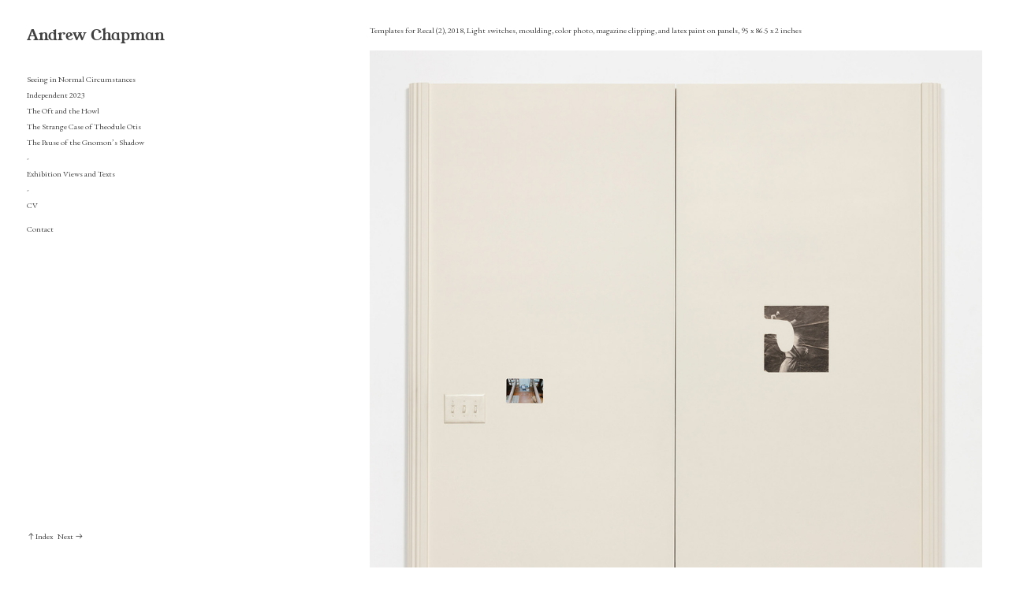

--- FILE ---
content_type: text/html; charset=UTF-8
request_url: https://andrew-chapman.com/Templates-for-Recall-2
body_size: 27888
content:
<!DOCTYPE html>
<!-- 

        Running on cargo.site

-->
<html lang="en" data-predefined-style="true" data-css-presets="true" data-css-preset data-typography-preset>
	<head>
<script>
				var __cargo_context__ = 'live';
				var __cargo_js_ver__ = 'c=2837859173';
				var __cargo_maint__ = false;
				
				
			</script>
					<meta http-equiv="X-UA-Compatible" content="IE=edge,chrome=1">
		<meta http-equiv="Content-Type" content="text/html; charset=utf-8">
		<meta name="viewport" content="initial-scale=1.0, maximum-scale=1.0, user-scalable=no">
		
			<meta name="robots" content="index,follow">
		<title>Templates for Recall (2) — andrew-chapman.com</title>
		<meta name="description" content="Templates for Recal (2), 2018, Light switches, moulding, color photo, magazine clipping, and latex paint on panels, 95 x 86.5 x 2 inches">
				<meta name="twitter:card" content="summary_large_image">
		<meta name="twitter:title" content="Templates for Recall (2) — andrew-chapman.com">
		<meta name="twitter:description" content="Templates for Recal (2), 2018, Light switches, moulding, color photo, magazine clipping, and latex paint on panels, 95 x 86.5 x 2 inches">
		<meta name="twitter:image" content="https://freight.cargo.site/w/1200/i/45a5f9abaf225aeb8207cdc0ea5881f830958b3ae11ff52fe1adf9c0367c29ff/Templates-for-Recall-2.jpg">
		<meta property="og:locale" content="en_US">
		<meta property="og:title" content="Templates for Recall (2) — andrew-chapman.com">
		<meta property="og:description" content="Templates for Recal (2), 2018, Light switches, moulding, color photo, magazine clipping, and latex paint on panels, 95 x 86.5 x 2 inches">
		<meta property="og:url" content="https://andrew-chapman.com/Templates-for-Recall-2">
		<meta property="og:image" content="https://freight.cargo.site/w/1200/i/45a5f9abaf225aeb8207cdc0ea5881f830958b3ae11ff52fe1adf9c0367c29ff/Templates-for-Recall-2.jpg">
		<meta property="og:type" content="website">

		<link rel="preconnect" href="https://static.cargo.site" crossorigin>
		<link rel="preconnect" href="https://freight.cargo.site" crossorigin>

		<link rel="preconnect" href="https://fonts.gstatic.com" crossorigin>
				<link rel="preconnect" href="https://type.cargo.site" crossorigin>

		<!--<link rel="preload" href="https://static.cargo.site/assets/social/IconFont-Regular-0.9.3.woff2" as="font" type="font/woff" crossorigin>-->

		

		<link href="https://freight.cargo.site/t/original/i/46c72e852e7ea9ab826b8018a6e927cc20a8e1e30e53230c8b948b4af590f180/icon_favico.ico" rel="shortcut icon">
		<link href="https://andrew-chapman.com/rss" rel="alternate" type="application/rss+xml" title="andrew-chapman.com feed">

		<link href="//fonts.googleapis.com/css?family=EB Garamond:400,400italic,500,500italic,700,700italic,800,800italic&c=2837859173&" id="" rel="stylesheet" type="text/css" />
<link href="https://andrew-chapman.com/stylesheet?c=2837859173&1750128093" id="member_stylesheet" rel="stylesheet" type="text/css" />
<style id="">@font-face{font-family:Icons;src:url(https://static.cargo.site/assets/social/IconFont-Regular-0.9.3.woff2);unicode-range:U+E000-E15C,U+F0000,U+FE0E}@font-face{font-family:Icons;src:url(https://static.cargo.site/assets/social/IconFont-Regular-0.9.3.woff2);font-weight:240;unicode-range:U+E000-E15C,U+F0000,U+FE0E}@font-face{font-family:Icons;src:url(https://static.cargo.site/assets/social/IconFont-Regular-0.9.3.woff2);unicode-range:U+E000-E15C,U+F0000,U+FE0E;font-weight:400}@font-face{font-family:Icons;src:url(https://static.cargo.site/assets/social/IconFont-Regular-0.9.3.woff2);unicode-range:U+E000-E15C,U+F0000,U+FE0E;font-weight:600}@font-face{font-family:Icons;src:url(https://static.cargo.site/assets/social/IconFont-Regular-0.9.3.woff2);unicode-range:U+E000-E15C,U+F0000,U+FE0E;font-weight:800}@font-face{font-family:Icons;src:url(https://static.cargo.site/assets/social/IconFont-Regular-0.9.3.woff2);unicode-range:U+E000-E15C,U+F0000,U+FE0E;font-style:italic}@font-face{font-family:Icons;src:url(https://static.cargo.site/assets/social/IconFont-Regular-0.9.3.woff2);unicode-range:U+E000-E15C,U+F0000,U+FE0E;font-weight:200;font-style:italic}@font-face{font-family:Icons;src:url(https://static.cargo.site/assets/social/IconFont-Regular-0.9.3.woff2);unicode-range:U+E000-E15C,U+F0000,U+FE0E;font-weight:400;font-style:italic}@font-face{font-family:Icons;src:url(https://static.cargo.site/assets/social/IconFont-Regular-0.9.3.woff2);unicode-range:U+E000-E15C,U+F0000,U+FE0E;font-weight:600;font-style:italic}@font-face{font-family:Icons;src:url(https://static.cargo.site/assets/social/IconFont-Regular-0.9.3.woff2);unicode-range:U+E000-E15C,U+F0000,U+FE0E;font-weight:800;font-style:italic}body.iconfont-loading,body.iconfont-loading *{color:transparent!important}body{-moz-osx-font-smoothing:grayscale;-webkit-font-smoothing:antialiased;-webkit-text-size-adjust:none}body.no-scroll{overflow:hidden}/*!
 * Content
 */.page{word-wrap:break-word}:focus{outline:0}.pointer-events-none{pointer-events:none}.pointer-events-auto{pointer-events:auto}.pointer-events-none .page_content .audio-player,.pointer-events-none .page_content .shop_product,.pointer-events-none .page_content a,.pointer-events-none .page_content audio,.pointer-events-none .page_content button,.pointer-events-none .page_content details,.pointer-events-none .page_content iframe,.pointer-events-none .page_content img,.pointer-events-none .page_content input,.pointer-events-none .page_content video{pointer-events:auto}.pointer-events-none .page_content *>a,.pointer-events-none .page_content>a{position:relative}s *{text-transform:inherit}#toolset{position:fixed;bottom:10px;right:10px;z-index:8}.mobile #toolset,.template_site_inframe #toolset{display:none}#toolset a{display:block;height:24px;width:24px;margin:0;padding:0;text-decoration:none;background:rgba(0,0,0,.2)}#toolset a:hover{background:rgba(0,0,0,.8)}[data-adminview] #toolset a,[data-adminview] #toolset_admin a{background:rgba(0,0,0,.04);pointer-events:none;cursor:default}#toolset_admin a:active{background:rgba(0,0,0,.7)}#toolset_admin a svg>*{transform:scale(1.1) translate(0,-.5px);transform-origin:50% 50%}#toolset_admin a svg{pointer-events:none;width:100%!important;height:auto!important}#following-container{overflow:auto;-webkit-overflow-scrolling:touch}#following-container iframe{height:100%;width:100%;position:absolute;top:0;left:0;right:0;bottom:0}:root{--following-width:-400px;--following-animation-duration:450ms}@keyframes following-open{0%{transform:translateX(0)}100%{transform:translateX(var(--following-width))}}@keyframes following-open-inverse{0%{transform:translateX(0)}100%{transform:translateX(calc(-1 * var(--following-width)))}}@keyframes following-close{0%{transform:translateX(var(--following-width))}100%{transform:translateX(0)}}@keyframes following-close-inverse{0%{transform:translateX(calc(-1 * var(--following-width)))}100%{transform:translateX(0)}}body.animate-left{animation:following-open var(--following-animation-duration);animation-fill-mode:both;animation-timing-function:cubic-bezier(.24,1,.29,1)}#following-container.animate-left{animation:following-close-inverse var(--following-animation-duration);animation-fill-mode:both;animation-timing-function:cubic-bezier(.24,1,.29,1)}#following-container.animate-left #following-frame{animation:following-close var(--following-animation-duration);animation-fill-mode:both;animation-timing-function:cubic-bezier(.24,1,.29,1)}body.animate-right{animation:following-close var(--following-animation-duration);animation-fill-mode:both;animation-timing-function:cubic-bezier(.24,1,.29,1)}#following-container.animate-right{animation:following-open-inverse var(--following-animation-duration);animation-fill-mode:both;animation-timing-function:cubic-bezier(.24,1,.29,1)}#following-container.animate-right #following-frame{animation:following-open var(--following-animation-duration);animation-fill-mode:both;animation-timing-function:cubic-bezier(.24,1,.29,1)}.slick-slider{position:relative;display:block;-moz-box-sizing:border-box;box-sizing:border-box;-webkit-user-select:none;-moz-user-select:none;-ms-user-select:none;user-select:none;-webkit-touch-callout:none;-khtml-user-select:none;-ms-touch-action:pan-y;touch-action:pan-y;-webkit-tap-highlight-color:transparent}.slick-list{position:relative;display:block;overflow:hidden;margin:0;padding:0}.slick-list:focus{outline:0}.slick-list.dragging{cursor:pointer;cursor:hand}.slick-slider .slick-list,.slick-slider .slick-track{transform:translate3d(0,0,0);will-change:transform}.slick-track{position:relative;top:0;left:0;display:block}.slick-track:after,.slick-track:before{display:table;content:'';width:1px;height:1px;margin-top:-1px;margin-left:-1px}.slick-track:after{clear:both}.slick-loading .slick-track{visibility:hidden}.slick-slide{display:none;float:left;height:100%;min-height:1px}[dir=rtl] .slick-slide{float:right}.content .slick-slide img{display:inline-block}.content .slick-slide img:not(.image-zoom){cursor:pointer}.content .scrub .slick-list,.content .scrub .slick-slide img:not(.image-zoom){cursor:ew-resize}body.slideshow-scrub-dragging *{cursor:ew-resize!important}.content .slick-slide img:not([src]),.content .slick-slide img[src='']{width:100%;height:auto}.slick-slide.slick-loading img{display:none}.slick-slide.dragging img{pointer-events:none}.slick-initialized .slick-slide{display:block}.slick-loading .slick-slide{visibility:hidden}.slick-vertical .slick-slide{display:block;height:auto;border:1px solid transparent}.slick-arrow.slick-hidden{display:none}.slick-arrow{position:absolute;z-index:9;width:0;top:0;height:100%;cursor:pointer;will-change:opacity;-webkit-transition:opacity 333ms cubic-bezier(.4,0,.22,1);transition:opacity 333ms cubic-bezier(.4,0,.22,1)}.slick-arrow.hidden{opacity:0}.slick-arrow svg{position:absolute;width:36px;height:36px;top:0;left:0;right:0;bottom:0;margin:auto;transform:translate(.25px,.25px)}.slick-arrow svg.right-arrow{transform:translate(.25px,.25px) scaleX(-1)}.slick-arrow svg:active{opacity:.75}.slick-arrow svg .arrow-shape{fill:none!important;stroke:#fff;stroke-linecap:square}.slick-arrow svg .arrow-outline{fill:none!important;stroke-width:2.5px;stroke:rgba(0,0,0,.6);stroke-linecap:square}.slick-arrow.slick-next{right:0;text-align:right}.slick-next svg,.wallpaper-navigation .slick-next svg{margin-right:10px}.mobile .slick-next svg{margin-right:10px}.slick-arrow.slick-prev{text-align:left}.slick-prev svg,.wallpaper-navigation .slick-prev svg{margin-left:10px}.mobile .slick-prev svg{margin-left:10px}.loading_animation{display:none;vertical-align:middle;z-index:15;line-height:0;pointer-events:none;border-radius:100%}.loading_animation.hidden{display:none}.loading_animation.pulsing{opacity:0;display:inline-block;animation-delay:.1s;-webkit-animation-delay:.1s;-moz-animation-delay:.1s;animation-duration:12s;animation-iteration-count:infinite;animation:fade-pulse-in .5s ease-in-out;-moz-animation:fade-pulse-in .5s ease-in-out;-webkit-animation:fade-pulse-in .5s ease-in-out;-webkit-animation-fill-mode:forwards;-moz-animation-fill-mode:forwards;animation-fill-mode:forwards}.loading_animation.pulsing.no-delay{animation-delay:0s;-webkit-animation-delay:0s;-moz-animation-delay:0s}.loading_animation div{border-radius:100%}.loading_animation div svg{max-width:100%;height:auto}.loading_animation div,.loading_animation div svg{width:20px;height:20px}.loading_animation.full-width svg{width:100%;height:auto}.loading_animation.full-width.big svg{width:100px;height:100px}.loading_animation div svg>*{fill:#ccc}.loading_animation div{-webkit-animation:spin-loading 12s ease-out;-webkit-animation-iteration-count:infinite;-moz-animation:spin-loading 12s ease-out;-moz-animation-iteration-count:infinite;animation:spin-loading 12s ease-out;animation-iteration-count:infinite}.loading_animation.hidden{display:none}[data-backdrop] .loading_animation{position:absolute;top:15px;left:15px;z-index:99}.loading_animation.position-absolute.middle{top:calc(50% - 10px);left:calc(50% - 10px)}.loading_animation.position-absolute.topleft{top:0;left:0}.loading_animation.position-absolute.middleright{top:calc(50% - 10px);right:1rem}.loading_animation.position-absolute.middleleft{top:calc(50% - 10px);left:1rem}.loading_animation.gray div svg>*{fill:#999}.loading_animation.gray-dark div svg>*{fill:#666}.loading_animation.gray-darker div svg>*{fill:#555}.loading_animation.gray-light div svg>*{fill:#ccc}.loading_animation.white div svg>*{fill:rgba(255,255,255,.85)}.loading_animation.blue div svg>*{fill:#698fff}.loading_animation.inline{display:inline-block;margin-bottom:.5ex}.loading_animation.inline.left{margin-right:.5ex}@-webkit-keyframes fade-pulse-in{0%{opacity:0}50%{opacity:.5}100%{opacity:1}}@-moz-keyframes fade-pulse-in{0%{opacity:0}50%{opacity:.5}100%{opacity:1}}@keyframes fade-pulse-in{0%{opacity:0}50%{opacity:.5}100%{opacity:1}}@-webkit-keyframes pulsate{0%{opacity:1}50%{opacity:0}100%{opacity:1}}@-moz-keyframes pulsate{0%{opacity:1}50%{opacity:0}100%{opacity:1}}@keyframes pulsate{0%{opacity:1}50%{opacity:0}100%{opacity:1}}@-webkit-keyframes spin-loading{0%{transform:rotate(0)}9%{transform:rotate(1050deg)}18%{transform:rotate(-1090deg)}20%{transform:rotate(-1080deg)}23%{transform:rotate(-1080deg)}28%{transform:rotate(-1095deg)}29%{transform:rotate(-1065deg)}34%{transform:rotate(-1080deg)}35%{transform:rotate(-1050deg)}40%{transform:rotate(-1065deg)}41%{transform:rotate(-1035deg)}44%{transform:rotate(-1035deg)}47%{transform:rotate(-2160deg)}50%{transform:rotate(-2160deg)}56%{transform:rotate(45deg)}60%{transform:rotate(45deg)}80%{transform:rotate(6120deg)}100%{transform:rotate(0)}}@keyframes spin-loading{0%{transform:rotate(0)}9%{transform:rotate(1050deg)}18%{transform:rotate(-1090deg)}20%{transform:rotate(-1080deg)}23%{transform:rotate(-1080deg)}28%{transform:rotate(-1095deg)}29%{transform:rotate(-1065deg)}34%{transform:rotate(-1080deg)}35%{transform:rotate(-1050deg)}40%{transform:rotate(-1065deg)}41%{transform:rotate(-1035deg)}44%{transform:rotate(-1035deg)}47%{transform:rotate(-2160deg)}50%{transform:rotate(-2160deg)}56%{transform:rotate(45deg)}60%{transform:rotate(45deg)}80%{transform:rotate(6120deg)}100%{transform:rotate(0)}}[grid-row]{align-items:flex-start;box-sizing:border-box;display:-webkit-box;display:-webkit-flex;display:-ms-flexbox;display:flex;-webkit-flex-wrap:wrap;-ms-flex-wrap:wrap;flex-wrap:wrap}[grid-col]{box-sizing:border-box}[grid-row] [grid-col].empty:after{content:"\0000A0";cursor:text}body.mobile[data-adminview=content-editproject] [grid-row] [grid-col].empty:after{display:none}[grid-col=auto]{-webkit-box-flex:1;-webkit-flex:1;-ms-flex:1;flex:1}[grid-col=x12]{width:100%}[grid-col=x11]{width:50%}[grid-col=x10]{width:33.33%}[grid-col=x9]{width:25%}[grid-col=x8]{width:20%}[grid-col=x7]{width:16.666666667%}[grid-col=x6]{width:14.285714286%}[grid-col=x5]{width:12.5%}[grid-col=x4]{width:11.111111111%}[grid-col=x3]{width:10%}[grid-col=x2]{width:9.090909091%}[grid-col=x1]{width:8.333333333%}[grid-col="1"]{width:8.33333%}[grid-col="2"]{width:16.66667%}[grid-col="3"]{width:25%}[grid-col="4"]{width:33.33333%}[grid-col="5"]{width:41.66667%}[grid-col="6"]{width:50%}[grid-col="7"]{width:58.33333%}[grid-col="8"]{width:66.66667%}[grid-col="9"]{width:75%}[grid-col="10"]{width:83.33333%}[grid-col="11"]{width:91.66667%}[grid-col="12"]{width:100%}body.mobile [grid-responsive] [grid-col]{width:100%;-webkit-box-flex:none;-webkit-flex:none;-ms-flex:none;flex:none}[data-ce-host=true][contenteditable=true] [grid-pad]{pointer-events:none}[data-ce-host=true][contenteditable=true] [grid-pad]>*{pointer-events:auto}[grid-pad="0"]{padding:0}[grid-pad="0.25"]{padding:.125rem}[grid-pad="0.5"]{padding:.25rem}[grid-pad="0.75"]{padding:.375rem}[grid-pad="1"]{padding:.5rem}[grid-pad="1.25"]{padding:.625rem}[grid-pad="1.5"]{padding:.75rem}[grid-pad="1.75"]{padding:.875rem}[grid-pad="2"]{padding:1rem}[grid-pad="2.5"]{padding:1.25rem}[grid-pad="3"]{padding:1.5rem}[grid-pad="3.5"]{padding:1.75rem}[grid-pad="4"]{padding:2rem}[grid-pad="5"]{padding:2.5rem}[grid-pad="6"]{padding:3rem}[grid-pad="7"]{padding:3.5rem}[grid-pad="8"]{padding:4rem}[grid-pad="9"]{padding:4.5rem}[grid-pad="10"]{padding:5rem}[grid-gutter="0"]{margin:0}[grid-gutter="0.5"]{margin:-.25rem}[grid-gutter="1"]{margin:-.5rem}[grid-gutter="1.5"]{margin:-.75rem}[grid-gutter="2"]{margin:-1rem}[grid-gutter="2.5"]{margin:-1.25rem}[grid-gutter="3"]{margin:-1.5rem}[grid-gutter="3.5"]{margin:-1.75rem}[grid-gutter="4"]{margin:-2rem}[grid-gutter="5"]{margin:-2.5rem}[grid-gutter="6"]{margin:-3rem}[grid-gutter="7"]{margin:-3.5rem}[grid-gutter="8"]{margin:-4rem}[grid-gutter="10"]{margin:-5rem}[grid-gutter="12"]{margin:-6rem}[grid-gutter="14"]{margin:-7rem}[grid-gutter="16"]{margin:-8rem}[grid-gutter="18"]{margin:-9rem}[grid-gutter="20"]{margin:-10rem}small{max-width:100%;text-decoration:inherit}img:not([src]),img[src='']{outline:1px solid rgba(177,177,177,.4);outline-offset:-1px;content:url([data-uri])}img.image-zoom{cursor:-webkit-zoom-in;cursor:-moz-zoom-in;cursor:zoom-in}#imprimatur{color:#333;font-size:10px;font-family:-apple-system,BlinkMacSystemFont,"Segoe UI",Roboto,Oxygen,Ubuntu,Cantarell,"Open Sans","Helvetica Neue",sans-serif,"Sans Serif",Icons;/*!System*/position:fixed;opacity:.3;right:-28px;bottom:160px;transform:rotate(270deg);-ms-transform:rotate(270deg);-webkit-transform:rotate(270deg);z-index:8;text-transform:uppercase;color:#999;opacity:.5;padding-bottom:2px;text-decoration:none}.mobile #imprimatur{display:none}bodycopy cargo-link a{font-family:-apple-system,BlinkMacSystemFont,"Segoe UI",Roboto,Oxygen,Ubuntu,Cantarell,"Open Sans","Helvetica Neue",sans-serif,"Sans Serif",Icons;/*!System*/font-size:12px;font-style:normal;font-weight:400;transform:rotate(270deg);text-decoration:none;position:fixed!important;right:-27px;bottom:100px;text-decoration:none;letter-spacing:normal;background:0 0;border:0;border-bottom:0;outline:0}/*! PhotoSwipe Default UI CSS by Dmitry Semenov | photoswipe.com | MIT license */.pswp--has_mouse .pswp__button--arrow--left,.pswp--has_mouse .pswp__button--arrow--right,.pswp__ui{visibility:visible}.pswp--minimal--dark .pswp__top-bar,.pswp__button{background:0 0}.pswp,.pswp__bg,.pswp__container,.pswp__img--placeholder,.pswp__zoom-wrap,.quick-view-navigation{-webkit-backface-visibility:hidden}.pswp__button{cursor:pointer;opacity:1;-webkit-appearance:none;transition:opacity .2s;-webkit-box-shadow:none;box-shadow:none}.pswp__button-close>svg{top:10px;right:10px;margin-left:auto}.pswp--touch .quick-view-navigation{display:none}.pswp__ui{-webkit-font-smoothing:auto;opacity:1;z-index:1550}.quick-view-navigation{will-change:opacity;-webkit-transition:opacity 333ms cubic-bezier(.4,0,.22,1);transition:opacity 333ms cubic-bezier(.4,0,.22,1)}.quick-view-navigation .pswp__group .pswp__button{pointer-events:auto}.pswp__button>svg{position:absolute;width:36px;height:36px}.quick-view-navigation .pswp__group:active svg{opacity:.75}.pswp__button svg .shape-shape{fill:#fff}.pswp__button svg .shape-outline{fill:#000}.pswp__button-prev>svg{top:0;bottom:0;left:10px;margin:auto}.pswp__button-next>svg{top:0;bottom:0;right:10px;margin:auto}.quick-view-navigation .pswp__group .pswp__button-prev{position:absolute;left:0;top:0;width:0;height:100%}.quick-view-navigation .pswp__group .pswp__button-next{position:absolute;right:0;top:0;width:0;height:100%}.quick-view-navigation .close-button,.quick-view-navigation .left-arrow,.quick-view-navigation .right-arrow{transform:translate(.25px,.25px)}.quick-view-navigation .right-arrow{transform:translate(.25px,.25px) scaleX(-1)}.pswp__button svg .shape-outline{fill:transparent!important;stroke:#000;stroke-width:2.5px;stroke-linecap:square}.pswp__button svg .shape-shape{fill:transparent!important;stroke:#fff;stroke-width:1.5px;stroke-linecap:square}.pswp__bg,.pswp__scroll-wrap,.pswp__zoom-wrap{width:100%;position:absolute}.quick-view-navigation .pswp__group .pswp__button-close{margin:0}.pswp__container,.pswp__item,.pswp__zoom-wrap{right:0;bottom:0;top:0;position:absolute;left:0}.pswp__ui--hidden .pswp__button{opacity:.001}.pswp__ui--hidden .pswp__button,.pswp__ui--hidden .pswp__button *{pointer-events:none}.pswp .pswp__ui.pswp__ui--displaynone{display:none}.pswp__element--disabled{display:none!important}/*! PhotoSwipe main CSS by Dmitry Semenov | photoswipe.com | MIT license */.pswp{position:fixed;display:none;height:100%;width:100%;top:0;left:0;right:0;bottom:0;margin:auto;-ms-touch-action:none;touch-action:none;z-index:9999999;-webkit-text-size-adjust:100%;line-height:initial;letter-spacing:initial;outline:0}.pswp img{max-width:none}.pswp--zoom-disabled .pswp__img{cursor:default!important}.pswp--animate_opacity{opacity:.001;will-change:opacity;-webkit-transition:opacity 333ms cubic-bezier(.4,0,.22,1);transition:opacity 333ms cubic-bezier(.4,0,.22,1)}.pswp--open{display:block}.pswp--zoom-allowed .pswp__img{cursor:-webkit-zoom-in;cursor:-moz-zoom-in;cursor:zoom-in}.pswp--zoomed-in .pswp__img{cursor:-webkit-grab;cursor:-moz-grab;cursor:grab}.pswp--dragging .pswp__img{cursor:-webkit-grabbing;cursor:-moz-grabbing;cursor:grabbing}.pswp__bg{left:0;top:0;height:100%;opacity:0;transform:translateZ(0);will-change:opacity}.pswp__scroll-wrap{left:0;top:0;height:100%}.pswp__container,.pswp__zoom-wrap{-ms-touch-action:none;touch-action:none}.pswp__container,.pswp__img{-webkit-user-select:none;-moz-user-select:none;-ms-user-select:none;user-select:none;-webkit-tap-highlight-color:transparent;-webkit-touch-callout:none}.pswp__zoom-wrap{-webkit-transform-origin:left top;-ms-transform-origin:left top;transform-origin:left top;-webkit-transition:-webkit-transform 222ms cubic-bezier(.4,0,.22,1);transition:transform 222ms cubic-bezier(.4,0,.22,1)}.pswp__bg{-webkit-transition:opacity 222ms cubic-bezier(.4,0,.22,1);transition:opacity 222ms cubic-bezier(.4,0,.22,1)}.pswp--animated-in .pswp__bg,.pswp--animated-in .pswp__zoom-wrap{-webkit-transition:none;transition:none}.pswp--hide-overflow .pswp__scroll-wrap,.pswp--hide-overflow.pswp{overflow:hidden}.pswp__img{position:absolute;width:auto;height:auto;top:0;left:0}.pswp__img--placeholder--blank{background:#222}.pswp--ie .pswp__img{width:100%!important;height:auto!important;left:0;top:0}.pswp__ui--idle{opacity:0}.pswp__error-msg{position:absolute;left:0;top:50%;width:100%;text-align:center;font-size:14px;line-height:16px;margin-top:-8px;color:#ccc}.pswp__error-msg a{color:#ccc;text-decoration:underline}.pswp__error-msg{font-family:-apple-system,BlinkMacSystemFont,"Segoe UI",Roboto,Oxygen,Ubuntu,Cantarell,"Open Sans","Helvetica Neue",sans-serif}.quick-view.mouse-down .iframe-item{pointer-events:none!important}.quick-view-caption-positioner{pointer-events:none;width:100%;height:100%}.quick-view-caption-wrapper{margin:auto;position:absolute;bottom:0;left:0;right:0}.quick-view-horizontal-align-left .quick-view-caption-wrapper{margin-left:0}.quick-view-horizontal-align-right .quick-view-caption-wrapper{margin-right:0}[data-quick-view-caption]{transition:.1s opacity ease-in-out;position:absolute;bottom:0;left:0;right:0}.quick-view-horizontal-align-left [data-quick-view-caption]{text-align:left}.quick-view-horizontal-align-right [data-quick-view-caption]{text-align:right}.quick-view-caption{transition:.1s opacity ease-in-out}.quick-view-caption>*{display:inline-block}.quick-view-caption *{pointer-events:auto}.quick-view-caption.hidden{opacity:0}.shop_product .dropdown_wrapper{flex:0 0 100%;position:relative}.shop_product select{appearance:none;-moz-appearance:none;-webkit-appearance:none;outline:0;-webkit-font-smoothing:antialiased;-moz-osx-font-smoothing:grayscale;cursor:pointer;border-radius:0;white-space:nowrap;overflow:hidden!important;text-overflow:ellipsis}.shop_product select.dropdown::-ms-expand{display:none}.shop_product a{cursor:pointer;border-bottom:none;text-decoration:none}.shop_product a.out-of-stock{pointer-events:none}body.audio-player-dragging *{cursor:ew-resize!important}.audio-player{display:inline-flex;flex:1 0 calc(100% - 2px);width:calc(100% - 2px)}.audio-player .button{height:100%;flex:0 0 3.3rem;display:flex}.audio-player .separator{left:3.3rem;height:100%}.audio-player .buffer{width:0%;height:100%;transition:left .3s linear,width .3s linear}.audio-player.seeking .buffer{transition:left 0s,width 0s}.audio-player.seeking{user-select:none;-webkit-user-select:none;cursor:ew-resize}.audio-player.seeking *{user-select:none;-webkit-user-select:none;cursor:ew-resize}.audio-player .bar{overflow:hidden;display:flex;justify-content:space-between;align-content:center;flex-grow:1}.audio-player .progress{width:0%;height:100%;transition:width .3s linear}.audio-player.seeking .progress{transition:width 0s}.audio-player .pause,.audio-player .play{cursor:pointer;height:100%}.audio-player .note-icon{margin:auto 0;order:2;flex:0 1 auto}.audio-player .title{white-space:nowrap;overflow:hidden;text-overflow:ellipsis;pointer-events:none;user-select:none;padding:.5rem 0 .5rem 1rem;margin:auto auto auto 0;flex:0 3 auto;min-width:0;width:100%}.audio-player .total-time{flex:0 1 auto;margin:auto 0}.audio-player .current-time,.audio-player .play-text{flex:0 1 auto;margin:auto 0}.audio-player .stream-anim{user-select:none;margin:auto auto auto 0}.audio-player .stream-anim span{display:inline-block}.audio-player .buffer,.audio-player .current-time,.audio-player .note-svg,.audio-player .play-text,.audio-player .separator,.audio-player .total-time{user-select:none;pointer-events:none}.audio-player .buffer,.audio-player .play-text,.audio-player .progress{position:absolute}.audio-player,.audio-player .bar,.audio-player .button,.audio-player .current-time,.audio-player .note-icon,.audio-player .pause,.audio-player .play,.audio-player .total-time{position:relative}body.mobile .audio-player,body.mobile .audio-player *{-webkit-touch-callout:none}#standalone-admin-frame{border:0;width:400px;position:absolute;right:0;top:0;height:100vh;z-index:99}body[standalone-admin=true] #standalone-admin-frame{transform:translate(0,0)}body[standalone-admin=true] .main_container{width:calc(100% - 400px)}body[standalone-admin=false] #standalone-admin-frame{transform:translate(100%,0)}body[standalone-admin=false] .main_container{width:100%}.toggle_standaloneAdmin{position:fixed;top:0;right:400px;height:40px;width:40px;z-index:999;cursor:pointer;background-color:rgba(0,0,0,.4)}.toggle_standaloneAdmin:active{opacity:.7}body[standalone-admin=false] .toggle_standaloneAdmin{right:0}.toggle_standaloneAdmin *{color:#fff;fill:#fff}.toggle_standaloneAdmin svg{padding:6px;width:100%;height:100%;opacity:.85}body[standalone-admin=false] .toggle_standaloneAdmin #close,body[standalone-admin=true] .toggle_standaloneAdmin #backdropsettings{display:none}.toggle_standaloneAdmin>div{width:100%;height:100%}#admin_toggle_button{position:fixed;top:50%;transform:translate(0,-50%);right:400px;height:36px;width:12px;z-index:999;cursor:pointer;background-color:rgba(0,0,0,.09);padding-left:2px;margin-right:5px}#admin_toggle_button .bar{content:'';background:rgba(0,0,0,.09);position:fixed;width:5px;bottom:0;top:0;z-index:10}#admin_toggle_button:active{background:rgba(0,0,0,.065)}#admin_toggle_button *{color:#fff;fill:#fff}#admin_toggle_button svg{padding:0;width:16px;height:36px;margin-left:1px;opacity:1}#admin_toggle_button svg *{fill:#fff;opacity:1}#admin_toggle_button[data-state=closed] .toggle_admin_close{display:none}#admin_toggle_button[data-state=closed],#admin_toggle_button[data-state=closed] .toggle_admin_open{width:20px;cursor:pointer;margin:0}#admin_toggle_button[data-state=closed] svg{margin-left:2px}#admin_toggle_button[data-state=open] .toggle_admin_open{display:none}select,select *{text-rendering:auto!important}b b{font-weight:inherit}*{-webkit-box-sizing:border-box;-moz-box-sizing:border-box;box-sizing:border-box}customhtml>*{position:relative;z-index:10}body,html{min-height:100vh;margin:0;padding:0}html{touch-action:manipulation;position:relative;background-color:#fff}.main_container{min-height:100vh;width:100%;overflow:hidden}.container{display:-webkit-box;display:-webkit-flex;display:-moz-box;display:-ms-flexbox;display:flex;-webkit-flex-wrap:wrap;-moz-flex-wrap:wrap;-ms-flex-wrap:wrap;flex-wrap:wrap;max-width:100%;width:100%;overflow:visible}.container{align-items:flex-start;-webkit-align-items:flex-start}.page{z-index:2}.page ul li>text-limit{display:block}.content,.content_container,.pinned{-webkit-flex:1 0 auto;-moz-flex:1 0 auto;-ms-flex:1 0 auto;flex:1 0 auto;max-width:100%}.content_container{width:100%}.content_container.full_height{min-height:100vh}.page_background{position:absolute;top:0;left:0;width:100%;height:100%}.page_container{position:relative;overflow:visible;width:100%}.backdrop{position:absolute;top:0;z-index:1;width:100%;height:100%;max-height:100vh}.backdrop>div{position:absolute;top:0;left:0;width:100%;height:100%;-webkit-backface-visibility:hidden;backface-visibility:hidden;transform:translate3d(0,0,0);contain:strict}[data-backdrop].backdrop>div[data-overflowing]{max-height:100vh;position:absolute;top:0;left:0}body.mobile [split-responsive]{display:flex;flex-direction:column}body.mobile [split-responsive] .container{width:100%;order:2}body.mobile [split-responsive] .backdrop{position:relative;height:50vh;width:100%;order:1}body.mobile [split-responsive] [data-auxiliary].backdrop{position:absolute;height:50vh;width:100%;order:1}.page{position:relative;z-index:2}img[data-align=left]{float:left}img[data-align=right]{float:right}[data-rotation]{transform-origin:center center}.content .page_content:not([contenteditable=true]) [data-draggable]{pointer-events:auto!important;backface-visibility:hidden}.preserve-3d{-moz-transform-style:preserve-3d;transform-style:preserve-3d}.content .page_content:not([contenteditable=true]) [data-draggable] iframe{pointer-events:none!important}.dragging-active iframe{pointer-events:none!important}.content .page_content:not([contenteditable=true]) [data-draggable]:active{opacity:1}.content .scroll-transition-fade{transition:transform 1s ease-in-out,opacity .8s ease-in-out}.content .scroll-transition-fade.below-viewport{opacity:0;transform:translateY(40px)}.mobile.full_width .page_container:not([split-layout]) .container_width{width:100%}[data-view=pinned_bottom] .bottom_pin_invisibility{visibility:hidden}.pinned{position:relative;width:100%}.pinned .page_container.accommodate:not(.fixed):not(.overlay){z-index:2}.pinned .page_container.overlay{position:absolute;z-index:4}.pinned .page_container.overlay.fixed{position:fixed}.pinned .page_container.overlay.fixed .page{max-height:100vh;-webkit-overflow-scrolling:touch}.pinned .page_container.overlay.fixed .page.allow-scroll{overflow-y:auto;overflow-x:hidden}.pinned .page_container.overlay.fixed .page.allow-scroll{align-items:flex-start;-webkit-align-items:flex-start}.pinned .page_container .page.allow-scroll::-webkit-scrollbar{width:0;background:0 0;display:none}.pinned.pinned_top .page_container.overlay{left:0;top:0}.pinned.pinned_bottom .page_container.overlay{left:0;bottom:0}div[data-container=set]:empty{margin-top:1px}.thumbnails{position:relative;z-index:1}[thumbnails=grid]{align-items:baseline}[thumbnails=justify] .thumbnail{box-sizing:content-box}[thumbnails][data-padding-zero] .thumbnail{margin-bottom:-1px}[thumbnails=montessori] .thumbnail{pointer-events:auto;position:absolute}[thumbnails] .thumbnail>a{display:block;text-decoration:none}[thumbnails=montessori]{height:0}[thumbnails][data-resizing],[thumbnails][data-resizing] *{cursor:nwse-resize}[thumbnails] .thumbnail .resize-handle{cursor:nwse-resize;width:26px;height:26px;padding:5px;position:absolute;opacity:.75;right:-1px;bottom:-1px;z-index:100}[thumbnails][data-resizing] .resize-handle{display:none}[thumbnails] .thumbnail .resize-handle svg{position:absolute;top:0;left:0}[thumbnails] .thumbnail .resize-handle:hover{opacity:1}[data-can-move].thumbnail .resize-handle svg .resize_path_outline{fill:#fff}[data-can-move].thumbnail .resize-handle svg .resize_path{fill:#000}[thumbnails=montessori] .thumbnail_sizer{height:0;width:100%;position:relative;padding-bottom:100%;pointer-events:none}[thumbnails] .thumbnail img{display:block;min-height:3px;margin-bottom:0}[thumbnails] .thumbnail img:not([src]),img[src=""]{margin:0!important;width:100%;min-height:3px;height:100%!important;position:absolute}[aspect-ratio="1x1"].thumb_image{height:0;padding-bottom:100%;overflow:hidden}[aspect-ratio="4x3"].thumb_image{height:0;padding-bottom:75%;overflow:hidden}[aspect-ratio="16x9"].thumb_image{height:0;padding-bottom:56.25%;overflow:hidden}[thumbnails] .thumb_image{width:100%;position:relative}[thumbnails][thumbnail-vertical-align=top]{align-items:flex-start}[thumbnails][thumbnail-vertical-align=middle]{align-items:center}[thumbnails][thumbnail-vertical-align=bottom]{align-items:baseline}[thumbnails][thumbnail-horizontal-align=left]{justify-content:flex-start}[thumbnails][thumbnail-horizontal-align=middle]{justify-content:center}[thumbnails][thumbnail-horizontal-align=right]{justify-content:flex-end}.thumb_image.default_image>svg{position:absolute;top:0;left:0;bottom:0;right:0;width:100%;height:100%}.thumb_image.default_image{outline:1px solid #ccc;outline-offset:-1px;position:relative}.mobile.full_width [data-view=Thumbnail] .thumbnails_width{width:100%}.content [data-draggable] a:active,.content [data-draggable] img:active{opacity:initial}.content .draggable-dragging{opacity:initial}[data-draggable].draggable_visible{visibility:visible}[data-draggable].draggable_hidden{visibility:hidden}.gallery_card [data-draggable],.marquee [data-draggable]{visibility:inherit}[data-draggable]{visibility:visible;background-color:rgba(0,0,0,.003)}#site_menu_panel_container .image-gallery:not(.initialized){height:0;padding-bottom:100%;min-height:initial}.image-gallery:not(.initialized){min-height:100vh;visibility:hidden;width:100%}.image-gallery .gallery_card img{display:block;width:100%;height:auto}.image-gallery .gallery_card{transform-origin:center}.image-gallery .gallery_card.dragging{opacity:.1;transform:initial!important}.image-gallery:not([image-gallery=slideshow]) .gallery_card iframe:only-child,.image-gallery:not([image-gallery=slideshow]) .gallery_card video:only-child{width:100%;height:100%;top:0;left:0;position:absolute}.image-gallery[image-gallery=slideshow] .gallery_card video[muted][autoplay]:not([controls]),.image-gallery[image-gallery=slideshow] .gallery_card video[muted][data-autoplay]:not([controls]){pointer-events:none}.image-gallery [image-gallery-pad="0"] video:only-child{object-fit:cover;height:calc(100% + 1px)}div.image-gallery>a,div.image-gallery>iframe,div.image-gallery>img,div.image-gallery>video{display:none}[image-gallery-row]{align-items:flex-start;box-sizing:border-box;display:-webkit-box;display:-webkit-flex;display:-ms-flexbox;display:flex;-webkit-flex-wrap:wrap;-ms-flex-wrap:wrap;flex-wrap:wrap}.image-gallery .gallery_card_image{width:100%;position:relative}[data-predefined-style=true] .image-gallery a.gallery_card{display:block;border:none}[image-gallery-col]{box-sizing:border-box}[image-gallery-col=x12]{width:100%}[image-gallery-col=x11]{width:50%}[image-gallery-col=x10]{width:33.33%}[image-gallery-col=x9]{width:25%}[image-gallery-col=x8]{width:20%}[image-gallery-col=x7]{width:16.666666667%}[image-gallery-col=x6]{width:14.285714286%}[image-gallery-col=x5]{width:12.5%}[image-gallery-col=x4]{width:11.111111111%}[image-gallery-col=x3]{width:10%}[image-gallery-col=x2]{width:9.090909091%}[image-gallery-col=x1]{width:8.333333333%}.content .page_content [image-gallery-pad].image-gallery{pointer-events:none}.content .page_content [image-gallery-pad].image-gallery .gallery_card_image>*,.content .page_content [image-gallery-pad].image-gallery .gallery_image_caption{pointer-events:auto}.content .page_content [image-gallery-pad="0"]{padding:0}.content .page_content [image-gallery-pad="0.25"]{padding:.125rem}.content .page_content [image-gallery-pad="0.5"]{padding:.25rem}.content .page_content [image-gallery-pad="0.75"]{padding:.375rem}.content .page_content [image-gallery-pad="1"]{padding:.5rem}.content .page_content [image-gallery-pad="1.25"]{padding:.625rem}.content .page_content [image-gallery-pad="1.5"]{padding:.75rem}.content .page_content [image-gallery-pad="1.75"]{padding:.875rem}.content .page_content [image-gallery-pad="2"]{padding:1rem}.content .page_content [image-gallery-pad="2.5"]{padding:1.25rem}.content .page_content [image-gallery-pad="3"]{padding:1.5rem}.content .page_content [image-gallery-pad="3.5"]{padding:1.75rem}.content .page_content [image-gallery-pad="4"]{padding:2rem}.content .page_content [image-gallery-pad="5"]{padding:2.5rem}.content .page_content [image-gallery-pad="6"]{padding:3rem}.content .page_content [image-gallery-pad="7"]{padding:3.5rem}.content .page_content [image-gallery-pad="8"]{padding:4rem}.content .page_content [image-gallery-pad="9"]{padding:4.5rem}.content .page_content [image-gallery-pad="10"]{padding:5rem}.content .page_content [image-gallery-gutter="0"]{margin:0}.content .page_content [image-gallery-gutter="0.5"]{margin:-.25rem}.content .page_content [image-gallery-gutter="1"]{margin:-.5rem}.content .page_content [image-gallery-gutter="1.5"]{margin:-.75rem}.content .page_content [image-gallery-gutter="2"]{margin:-1rem}.content .page_content [image-gallery-gutter="2.5"]{margin:-1.25rem}.content .page_content [image-gallery-gutter="3"]{margin:-1.5rem}.content .page_content [image-gallery-gutter="3.5"]{margin:-1.75rem}.content .page_content [image-gallery-gutter="4"]{margin:-2rem}.content .page_content [image-gallery-gutter="5"]{margin:-2.5rem}.content .page_content [image-gallery-gutter="6"]{margin:-3rem}.content .page_content [image-gallery-gutter="7"]{margin:-3.5rem}.content .page_content [image-gallery-gutter="8"]{margin:-4rem}.content .page_content [image-gallery-gutter="10"]{margin:-5rem}.content .page_content [image-gallery-gutter="12"]{margin:-6rem}.content .page_content [image-gallery-gutter="14"]{margin:-7rem}.content .page_content [image-gallery-gutter="16"]{margin:-8rem}.content .page_content [image-gallery-gutter="18"]{margin:-9rem}.content .page_content [image-gallery-gutter="20"]{margin:-10rem}[image-gallery=slideshow]:not(.initialized)>*{min-height:1px;opacity:0;min-width:100%}[image-gallery=slideshow][data-constrained-by=height] [image-gallery-vertical-align].slick-track{align-items:flex-start}[image-gallery=slideshow] img.image-zoom:active{opacity:initial}[image-gallery=slideshow].slick-initialized .gallery_card{pointer-events:none}[image-gallery=slideshow].slick-initialized .gallery_card.slick-current{pointer-events:auto}[image-gallery=slideshow] .gallery_card:not(.has_caption){line-height:0}.content .page_content [image-gallery=slideshow].image-gallery>*{pointer-events:auto}.content [image-gallery=slideshow].image-gallery.slick-initialized .gallery_card{overflow:hidden;margin:0;display:flex;flex-flow:row wrap;flex-shrink:0}.content [image-gallery=slideshow].image-gallery.slick-initialized .gallery_card.slick-current{overflow:visible}[image-gallery=slideshow] .gallery_image_caption{opacity:1;transition:opacity .3s;-webkit-transition:opacity .3s;width:100%;margin-left:auto;margin-right:auto;clear:both}[image-gallery-horizontal-align=left] .gallery_image_caption{text-align:left}[image-gallery-horizontal-align=middle] .gallery_image_caption{text-align:center}[image-gallery-horizontal-align=right] .gallery_image_caption{text-align:right}[image-gallery=slideshow][data-slideshow-in-transition] .gallery_image_caption{opacity:0;transition:opacity .3s;-webkit-transition:opacity .3s}[image-gallery=slideshow] .gallery_card_image{width:initial;margin:0;display:inline-block}[image-gallery=slideshow] .gallery_card img{margin:0;display:block}[image-gallery=slideshow][data-exploded]{align-items:flex-start;box-sizing:border-box;display:-webkit-box;display:-webkit-flex;display:-ms-flexbox;display:flex;-webkit-flex-wrap:wrap;-ms-flex-wrap:wrap;flex-wrap:wrap;justify-content:flex-start;align-content:flex-start}[image-gallery=slideshow][data-exploded] .gallery_card{padding:1rem;width:16.666%}[image-gallery=slideshow][data-exploded] .gallery_card_image{height:0;display:block;width:100%}[image-gallery=grid]{align-items:baseline}[image-gallery=grid] .gallery_card.has_caption .gallery_card_image{display:block}[image-gallery=grid] [image-gallery-pad="0"].gallery_card{margin-bottom:-1px}[image-gallery=grid] .gallery_card img{margin:0}[image-gallery=columns] .gallery_card img{margin:0}[image-gallery=justify]{align-items:flex-start}[image-gallery=justify] .gallery_card img{margin:0}[image-gallery=montessori][image-gallery-row]{display:block}[image-gallery=montessori] a.gallery_card,[image-gallery=montessori] div.gallery_card{position:absolute;pointer-events:auto}[image-gallery=montessori][data-can-move] .gallery_card,[image-gallery=montessori][data-can-move] .gallery_card .gallery_card_image,[image-gallery=montessori][data-can-move] .gallery_card .gallery_card_image>*{cursor:move}[image-gallery=montessori]{position:relative;height:0}[image-gallery=freeform] .gallery_card{position:relative}[image-gallery=freeform] [image-gallery-pad="0"].gallery_card{margin-bottom:-1px}[image-gallery-vertical-align]{display:flex;flex-flow:row wrap}[image-gallery-vertical-align].slick-track{display:flex;flex-flow:row nowrap}.image-gallery .slick-list{margin-bottom:-.3px}[image-gallery-vertical-align=top]{align-content:flex-start;align-items:flex-start}[image-gallery-vertical-align=middle]{align-items:center;align-content:center}[image-gallery-vertical-align=bottom]{align-content:flex-end;align-items:flex-end}[image-gallery-horizontal-align=left]{justify-content:flex-start}[image-gallery-horizontal-align=middle]{justify-content:center}[image-gallery-horizontal-align=right]{justify-content:flex-end}.image-gallery[data-resizing],.image-gallery[data-resizing] *{cursor:nwse-resize!important}.image-gallery .gallery_card .resize-handle,.image-gallery .gallery_card .resize-handle *{cursor:nwse-resize!important}.image-gallery .gallery_card .resize-handle{width:26px;height:26px;padding:5px;position:absolute;opacity:.75;right:-1px;bottom:-1px;z-index:10}.image-gallery[data-resizing] .resize-handle{display:none}.image-gallery .gallery_card .resize-handle svg{cursor:nwse-resize!important;position:absolute;top:0;left:0}.image-gallery .gallery_card .resize-handle:hover{opacity:1}[data-can-move].gallery_card .resize-handle svg .resize_path_outline{fill:#fff}[data-can-move].gallery_card .resize-handle svg .resize_path{fill:#000}[image-gallery=montessori] .thumbnail_sizer{height:0;width:100%;position:relative;padding-bottom:100%;pointer-events:none}#site_menu_button{display:block;text-decoration:none;pointer-events:auto;z-index:9;vertical-align:top;cursor:pointer;box-sizing:content-box;font-family:Icons}#site_menu_button.custom_icon{padding:0;line-height:0}#site_menu_button.custom_icon img{width:100%;height:auto}#site_menu_wrapper.disabled #site_menu_button{display:none}#site_menu_wrapper.mobile_only #site_menu_button{display:none}body.mobile #site_menu_wrapper.mobile_only:not(.disabled) #site_menu_button:not(.active){display:block}#site_menu_panel_container[data-type=cargo_menu] #site_menu_panel{display:block;position:fixed;top:0;right:0;bottom:0;left:0;z-index:10;cursor:default}.site_menu{pointer-events:auto;position:absolute;z-index:11;top:0;bottom:0;line-height:0;max-width:400px;min-width:300px;font-size:20px;text-align:left;background:rgba(20,20,20,.95);padding:20px 30px 90px 30px;overflow-y:auto;overflow-x:hidden;display:-webkit-box;display:-webkit-flex;display:-ms-flexbox;display:flex;-webkit-box-orient:vertical;-webkit-box-direction:normal;-webkit-flex-direction:column;-ms-flex-direction:column;flex-direction:column;-webkit-box-pack:start;-webkit-justify-content:flex-start;-ms-flex-pack:start;justify-content:flex-start}body.mobile #site_menu_wrapper .site_menu{-webkit-overflow-scrolling:touch;min-width:auto;max-width:100%;width:100%;padding:20px}#site_menu_wrapper[data-sitemenu-position=bottom-left] #site_menu,#site_menu_wrapper[data-sitemenu-position=top-left] #site_menu{left:0}#site_menu_wrapper[data-sitemenu-position=bottom-right] #site_menu,#site_menu_wrapper[data-sitemenu-position=top-right] #site_menu{right:0}#site_menu_wrapper[data-type=page] .site_menu{right:0;left:0;width:100%;padding:0;margin:0;background:0 0}.site_menu_wrapper.open .site_menu{display:block}.site_menu div{display:block}.site_menu a{text-decoration:none;display:inline-block;color:rgba(255,255,255,.75);max-width:100%;overflow:hidden;white-space:nowrap;text-overflow:ellipsis;line-height:1.4}.site_menu div a.active{color:rgba(255,255,255,.4)}.site_menu div.set-link>a{font-weight:700}.site_menu div.hidden{display:none}.site_menu .close{display:block;position:absolute;top:0;right:10px;font-size:60px;line-height:50px;font-weight:200;color:rgba(255,255,255,.4);cursor:pointer;user-select:none}#site_menu_panel_container .page_container{position:relative;overflow:hidden;background:0 0;z-index:2}#site_menu_panel_container .site_menu_page_wrapper{position:fixed;top:0;left:0;overflow-y:auto;-webkit-overflow-scrolling:touch;height:100%;width:100%;z-index:100}#site_menu_panel_container .site_menu_page_wrapper .backdrop{pointer-events:none}#site_menu_panel_container #site_menu_page_overlay{position:fixed;top:0;right:0;bottom:0;left:0;cursor:default;z-index:1}#shop_button{display:block;text-decoration:none;pointer-events:auto;z-index:9;vertical-align:top;cursor:pointer;box-sizing:content-box;font-family:Icons}#shop_button.custom_icon{padding:0;line-height:0}#shop_button.custom_icon img{width:100%;height:auto}#shop_button.disabled{display:none}.loading[data-loading]{display:none;position:fixed;bottom:8px;left:8px;z-index:100}.new_site_button_wrapper{font-size:1.8rem;font-weight:400;color:rgba(0,0,0,.85);font-family:-apple-system,BlinkMacSystemFont,'Segoe UI',Roboto,Oxygen,Ubuntu,Cantarell,'Open Sans','Helvetica Neue',sans-serif,'Sans Serif',Icons;font-style:normal;line-height:1.4;color:#fff;position:fixed;bottom:0;right:0;z-index:999}body.template_site #toolset{display:none!important}body.mobile .new_site_button{display:none}.new_site_button{display:flex;height:44px;cursor:pointer}.new_site_button .plus{width:44px;height:100%}.new_site_button .plus svg{width:100%;height:100%}.new_site_button .plus svg line{stroke:#000;stroke-width:2px}.new_site_button .plus:after,.new_site_button .plus:before{content:'';width:30px;height:2px}.new_site_button .text{background:#0fce83;display:none;padding:7.5px 15px 7.5px 15px;height:100%;font-size:20px;color:#222}.new_site_button:active{opacity:.8}.new_site_button.show_full .text{display:block}.new_site_button.show_full .plus{display:none}html:not(.admin-wrapper) .template_site #confirm_modal [data-progress] .progress-indicator:after{content:'Generating Site...';padding:7.5px 15px;right:-200px;color:#000}bodycopy svg.marker-overlay,bodycopy svg.marker-overlay *{transform-origin:0 0;-webkit-transform-origin:0 0;box-sizing:initial}bodycopy svg#svgroot{box-sizing:initial}bodycopy svg.marker-overlay{padding:inherit;position:absolute;left:0;top:0;width:100%;height:100%;min-height:1px;overflow:visible;pointer-events:none;z-index:999}bodycopy svg.marker-overlay *{pointer-events:initial}bodycopy svg.marker-overlay text{letter-spacing:initial}bodycopy svg.marker-overlay a{cursor:pointer}.marquee:not(.torn-down){overflow:hidden;width:100%;position:relative;padding-bottom:.25em;padding-top:.25em;margin-bottom:-.25em;margin-top:-.25em;contain:layout}.marquee .marquee_contents{will-change:transform;display:flex;flex-direction:column}.marquee[behavior][direction].torn-down{white-space:normal}.marquee[behavior=bounce] .marquee_contents{display:block;float:left;clear:both}.marquee[behavior=bounce] .marquee_inner{display:block}.marquee[behavior=bounce][direction=vertical] .marquee_contents{width:100%}.marquee[behavior=bounce][direction=diagonal] .marquee_inner:last-child,.marquee[behavior=bounce][direction=vertical] .marquee_inner:last-child{position:relative;visibility:hidden}.marquee[behavior=bounce][direction=horizontal],.marquee[behavior=scroll][direction=horizontal]{white-space:pre}.marquee[behavior=scroll][direction=horizontal] .marquee_contents{display:inline-flex;white-space:nowrap;min-width:100%}.marquee[behavior=scroll][direction=horizontal] .marquee_inner{min-width:100%}.marquee[behavior=scroll] .marquee_inner:first-child{will-change:transform;position:absolute;width:100%;top:0;left:0}.cycle{display:none}</style>
<script type="text/json" data-set="defaults" >{"current_offset":0,"current_page":1,"cargo_url":"andrewchapman","is_domain":true,"is_mobile":false,"is_tablet":false,"is_phone":false,"api_path":"https:\/\/andrew-chapman.com\/_api","is_editor":false,"is_template":false,"is_direct_link":true,"direct_link_pid":32526034}</script>
<script type="text/json" data-set="DisplayOptions" >{"user_id":1889359,"pagination_count":24,"title_in_project":true,"disable_project_scroll":false,"learning_cargo_seen":true,"resource_url":null,"total_projects":0,"use_sets":null,"sets_are_clickable":null,"set_links_position":null,"sticky_pages":null,"slideshow_responsive":false,"slideshow_thumbnails_header":true,"layout_options":{"content_position":"right_cover","content_width":"66","content_margin":"5","main_margin":"3.3","text_alignment":"text_left","vertical_position":"vertical_top","bgcolor":"transparent","WebFontConfig":{"cargo":{"families":{"Monument Grotesk Mono":{"variants":["n2","i2","n3","i3","n4","i4","n5","i5","n7","i7","n8","i8","n9","i9"]},"Young Serif":{"variants":["n4"]},"Monument Grotesk Mono Variable":{"variants":["n2","n3","n4","n5","n7","n8","n9","i4"]},"Diatype":{"variants":["n2","i2","n3","i3","n4","i4","n5","i5","n7","i7"]}}},"google":{"families":{"EB Garamond":{"variants":["400","400italic","500","500italic","700","700italic","800","800italic"]}}},"system":{"families":{"-apple-system":{"variants":["n4"]}}}},"links_orientation":"links_horizontal","viewport_size":"phone","mobile_zoom":"28","mobile_view":"desktop","mobile_padding":"0","mobile_formatting":false,"width_unit":"rem","text_width":"66","is_feed":false,"limit_vertical_images":false,"image_zoom":true,"mobile_images_full_width":true,"responsive_columns":"1","responsive_thumbnails_padding":"0.7","enable_sitemenu":false,"sitemenu_mobileonly":false,"menu_position":"top-left","sitemenu_option":"cargo_menu","responsive_row_height":"75","advanced_padding_enabled":false,"main_margin_top":"3.3","main_margin_right":"3.3","main_margin_bottom":"3.3","main_margin_left":"3.3","mobile_pages_full_width":true,"scroll_transition":true,"image_full_zoom":false,"quick_view_height":"100","quick_view_width":"100","quick_view_alignment":"quick_view_center_center","advanced_quick_view_padding_enabled":false,"quick_view_padding":"2.5","quick_view_padding_top":"2.5","quick_view_padding_bottom":"2.5","quick_view_padding_left":"2.5","quick_view_padding_right":"2.5","quick_content_alignment":"quick_content_center_center","close_quick_view_on_scroll":true,"show_quick_view_ui":true,"quick_view_bgcolor":"rgba(255, 255, 255, 1)","quick_view_caption":false},"element_sort":{"no-group":[{"name":"Navigation","isActive":true},{"name":"Header Text","isActive":true},{"name":"Content","isActive":true},{"name":"Header Image","isActive":false}]},"site_menu_options":{"display_type":"page","enable":true,"mobile_only":true,"position":"top-right","single_page_id":32526048,"icon":"\ue12f","show_homepage":true,"single_page_url":"Menu","custom_icon":false,"overlay_sitemenu_page":false},"ecommerce_options":{"enable_ecommerce_button":false,"shop_button_position":"top-left","shop_icon":"\ue138","custom_icon":false,"shop_icon_text":"Cart","enable_geofencing":false,"enabled_countries":["AF","AX","AL","DZ","AS","AD","AO","AI","AQ","AG","AR","AM","AW","AU","AT","AZ","BS","BH","BD","BB","BY","BE","BZ","BJ","BM","BT","BO","BQ","BA","BW","BV","BR","IO","BN","BG","BF","BI","KH","CM","CA","CV","KY","CF","TD","CL","CN","CX","CC","CO","KM","CG","CD","CK","CR","CI","HR","CU","CW","CY","CZ","DK","DJ","DM","DO","EC","EG","SV","GQ","ER","EE","ET","FK","FO","FJ","FI","FR","GF","PF","TF","GA","GM","GE","DE","GH","GI","GR","GL","GD","GP","GU","GT","GG","GN","GW","GY","HT","HM","VA","HN","HK","HU","IS","IN","ID","IR","IQ","IE","IM","IL","IT","JM","JP","JE","JO","KZ","KE","KI","KP","KR","KW","KG","LA","LV","LB","LS","LR","LY","LI","LT","LU","MO","MK","MG","MW","MY","MV","ML","MT","MH","MQ","MR","MU","YT","MX","FM","MD","MC","MN","ME","MS","MA","MZ","MM","NA","NR","NP","NL","NC","NZ","NI","NE","NG","NU","NF","MP","NO","OM","PK","PW","PS","PA","PG","PY","PE","PH","PN","PL","PT","PR","QA","RE","RO","RU","RW","BL","SH","KN","LC","MF","PM","VC","WS","SM","ST","SA","SN","RS","SC","SL","SG","SX","SK","SI","SB","SO","ZA","GS","SS","ES","LK","SD","SR","SJ","SZ","SE","CH","SY","TW","TJ","TZ","TH","TL","TG","TK","TO","TT","TN","TR","TM","TC","TV","UG","UA","AE","GB","US","UM","UY","UZ","VU","VE","VN","VG","VI","WF","EH","YE","ZM","ZW"],"icon":""}}</script>
<script type="text/json" data-set="Site" >{"id":"1889359","direct_link":"https:\/\/andrew-chapman.com","display_url":"andrew-chapman.com","site_url":"andrewchapman","account_shop_id":null,"has_ecommerce":false,"has_shop":false,"ecommerce_key_public":null,"cargo_spark_button":false,"following_url":null,"website_title":"andrew-chapman.com","meta_tags":"","meta_description":"","meta_head":"","homepage_id":"32525957","css_url":"https:\/\/andrew-chapman.com\/stylesheet","rss_url":"https:\/\/andrew-chapman.com\/rss","js_url":"\/_jsapps\/design\/design.js","favicon_url":"https:\/\/freight.cargo.site\/t\/original\/i\/46c72e852e7ea9ab826b8018a6e927cc20a8e1e30e53230c8b948b4af590f180\/icon_favico.ico","home_url":"https:\/\/cargo.site","auth_url":"https:\/\/cargo.site","profile_url":null,"profile_width":0,"profile_height":0,"social_image_url":"https:\/\/freight.cargo.site\/i\/573902a50af721f7cf63c73afa1ab14a1f47fec1834100ffa5959fc9100124dc\/unnamed.jpg","social_width":1200,"social_height":1345,"social_description":"Cargo","social_has_image":true,"social_has_description":false,"site_menu_icon":null,"site_menu_has_image":false,"custom_html":"<customhtml><\/customhtml>","filter":null,"is_editor":false,"use_hi_res":false,"hiq":null,"progenitor_site":"f934","files":[],"resource_url":"andrew-chapman.com\/_api\/v0\/site\/1889359"}</script>
<script type="text/json" data-set="ScaffoldingData" >{"id":0,"title":"andrew-chapman.com","project_url":0,"set_id":0,"is_homepage":false,"pin":false,"is_set":true,"in_nav":false,"stack":false,"sort":0,"index":0,"page_count":3,"pin_position":null,"thumbnail_options":null,"pages":[{"id":32525957,"site_id":1889359,"project_url":"Index","direct_link":"https:\/\/andrew-chapman.com\/Index","type":"page","title":"Index","title_no_html":"Index","tags":"","display":false,"pin":false,"pin_options":null,"in_nav":false,"is_homepage":true,"backdrop_enabled":false,"is_set":false,"stack":false,"excerpt":"","content":"","content_no_html":"","content_partial_html":"","thumb":"181343963","thumb_meta":{"thumbnail_crop":{"percentWidth":"100","marginLeft":0,"marginTop":0,"imageModel":{"id":181343963,"project_id":32525957,"image_ref":"{image 1}","name":"BillC_Indy_May23_005_3x2.jpg","hash":"7613a702177da502ae5b47fc4dba78ff3ce8fe007bb08cac3ae6743190539272","width":3000,"height":2000,"sort":0,"exclude_from_backdrop":false,"date_added":"1686151568"},"stored":{"ratio":66.666666666667,"crop_ratio":"1x1"},"cropManuallySet":false}},"thumb_is_visible":false,"sort":0,"index":0,"set_id":0,"page_options":{"using_local_css":false,"local_css":"[local-style=\"32525957\"] .container_width {\n}\n\n[local-style=\"32525957\"] body {\n\tbackground-color: initial \/*!variable_defaults*\/;\n}\n\n[local-style=\"32525957\"] .backdrop {\n}\n\n[local-style=\"32525957\"] .page {\n}\n\n[local-style=\"32525957\"] .page_background {\n\tbackground-color: initial \/*!page_container_bgcolor*\/;\n}\n\n[local-style=\"32525957\"] .content_padding {\n}\n\n[data-predefined-style=\"true\"] [local-style=\"32525957\"] bodycopy {\n}\n\n[data-predefined-style=\"true\"] [local-style=\"32525957\"] bodycopy a {\n}\n\n[data-predefined-style=\"true\"] [local-style=\"32525957\"] bodycopy a:hover {\n}\n\n[data-predefined-style=\"true\"] [local-style=\"32525957\"] h1 {\n}\n\n[data-predefined-style=\"true\"] [local-style=\"32525957\"] h1 a {\n}\n\n[data-predefined-style=\"true\"] [local-style=\"32525957\"] h1 a:hover {\n}\n\n[data-predefined-style=\"true\"] [local-style=\"32525957\"] h2 {\n}\n\n[data-predefined-style=\"true\"] [local-style=\"32525957\"] h2 a {\n}\n\n[data-predefined-style=\"true\"] [local-style=\"32525957\"] h2 a:hover {\n}\n\n[data-predefined-style=\"true\"] [local-style=\"32525957\"] small {\n}\n\n[data-predefined-style=\"true\"] [local-style=\"32525957\"] small a {\n}\n\n[data-predefined-style=\"true\"] [local-style=\"32525957\"] small a:hover {\n}","local_layout_options":{"split_layout":false,"split_responsive":false,"full_height":false,"advanced_padding_enabled":false,"page_container_bgcolor":"","show_local_thumbs":true,"page_bgcolor":""},"thumbnail_options":{"show_local_thumbs":true,"use_global_thumb_settings":false,"filter_set":"32525960","filter_type":"set"}},"set_open":false,"images":[{"id":181343963,"project_id":32525957,"image_ref":"{image 1}","name":"BillC_Indy_May23_005_3x2.jpg","hash":"7613a702177da502ae5b47fc4dba78ff3ce8fe007bb08cac3ae6743190539272","width":3000,"height":2000,"sort":0,"exclude_from_backdrop":false,"date_added":"1686151568"}],"backdrop":null},{"id":32525959,"site_id":1889359,"project_url":"Mobile-header","direct_link":"https:\/\/andrew-chapman.com\/Mobile-header","type":"page","title":"Mobile header","title_no_html":"Mobile header","tags":"","display":false,"pin":true,"pin_options":{"position":"top","overlay":true,"exclude_desktop":true,"accommodate":true},"in_nav":false,"is_homepage":false,"backdrop_enabled":false,"is_set":false,"stack":false,"excerpt":"Andrew Chapman","content":"<b><a href=\"#\" rel=\"home_page\"><\/a><h2><a href=\"#\" rel=\"home_page\"><b><\/b><\/a><b><a href=\"Index\" rel=\"history\">Andrew Chapman<\/a><\/b><\/h2><\/b><a href=\"https:\/\/twitter.com\/cargocollective\" target=\"_blank\"><\/a>","content_no_html":"Andrew Chapman","content_partial_html":"<b><a href=\"#\" rel=\"home_page\"><\/a><h2><a href=\"#\" rel=\"home_page\"><b><\/b><\/a><b><a href=\"Index\" rel=\"history\">Andrew Chapman<\/a><\/b><\/h2><\/b><a href=\"https:\/\/twitter.com\/cargocollective\" target=\"_blank\"><\/a>","thumb":"","thumb_meta":null,"thumb_is_visible":false,"sort":2,"index":0,"set_id":0,"page_options":{"using_local_css":true,"local_css":"[local-style=\"32525959\"] .container_width {\n\twidth: 56%\/*!variable_defaults*\/;\n}\n\n[local-style=\"32525959\"] body {\n}\n\n[local-style=\"32525959\"] .backdrop {\n}\n\n[local-style=\"32525959\"] .page {\n\tmin-height: 100vh \/*!page_height_100vh*\/;\n}\n\n[local-style=\"32525959\"] .page_background {\n\tbackground-color: initial \/*!page_container_bgcolor*\/;\n}\n\n[local-style=\"32525959\"] .content_padding {\n}\n\n[data-predefined-style=\"true\"] [local-style=\"32525959\"] bodycopy {\n}\n\n[data-predefined-style=\"true\"] [local-style=\"32525959\"] bodycopy a {\n}\n\n[data-predefined-style=\"true\"] [local-style=\"32525959\"] bodycopy a:hover {\n}\n\n[data-predefined-style=\"true\"] [local-style=\"32525959\"] h1 {\n}\n\n[data-predefined-style=\"true\"] [local-style=\"32525959\"] h1 a {\n}\n\n[data-predefined-style=\"true\"] [local-style=\"32525959\"] h1 a:hover {\n}\n\n[data-predefined-style=\"true\"] [local-style=\"32525959\"] h2 {\n}\n\n[data-predefined-style=\"true\"] [local-style=\"32525959\"] h2 a {\n}\n\n[data-predefined-style=\"true\"] [local-style=\"32525959\"] h2 a:hover {\n}\n\n[data-predefined-style=\"true\"] [local-style=\"32525959\"] small {\n\tfont-size: 2.7rem;\n}\n\n[data-predefined-style=\"true\"] [local-style=\"32525959\"] small a {\n}\n\n[data-predefined-style=\"true\"] [local-style=\"32525959\"] small a:hover {\n}","local_layout_options":{"split_layout":false,"split_responsive":false,"full_height":true,"advanced_padding_enabled":false,"page_container_bgcolor":"","show_local_thumbs":true,"page_bgcolor":"","content_width":"56"},"pin_options":{"position":"top","overlay":true,"exclude_desktop":true,"accommodate":true}},"set_open":false,"images":[],"backdrop":{"id":6650951,"site_id":1889359,"page_id":32525959,"backdrop_id":3,"backdrop_path":"wallpaper","is_active":true,"data":{"scale_option":"cover","repeat_image":false,"image_alignment":"image_center_center","margin":0,"pattern_size":100,"limit_size":false,"overlay_color":"transparent","bg_color":"transparent","cycle_images":false,"autoplay":true,"slideshow_transition":"slide","transition_timeout":2.5,"transition_duration":1,"randomize":false,"arrow_navigation":false,"focus_object":"{}","backdrop_viewport_lock":false,"use_image_focus":"false","image":"\/\/static.cargo.site\/assets\/backdrop\/default.jpg","requires_webgl":"false"}}},{"id":32525960,"title":"Work","project_url":"Work","set_id":0,"is_homepage":false,"pin":false,"is_set":true,"in_nav":false,"stack":false,"sort":3,"index":1,"page_count":107,"pin_position":null,"thumbnail_options":null,"pages":[{"id":32526034,"site_id":1889359,"project_url":"Templates-for-Recall-2","direct_link":"https:\/\/andrew-chapman.com\/Templates-for-Recall-2","type":"page","title":"Templates for Recall (2)","title_no_html":"Templates for Recall (2)","tags":"The Pause of the Gnomon's Shadow, ","display":true,"pin":false,"pin_options":{},"in_nav":false,"is_homepage":false,"backdrop_enabled":false,"is_set":false,"stack":false,"excerpt":"Templates for Recal (2), 2018, Light switches, moulding, color photo, magazine clipping, and latex paint on panels, 95 x 86.5 x 2 inches","content":"<div grid-row=\"\" grid-pad=\"2.5\" grid-gutter=\"5\" grid-responsive=\"\"><div grid-col=\"x12\" grid-pad=\"2.5\">Templates for Recal (2), 2018, Light switches, moulding, color photo, magazine clipping, and latex paint on panels, 95 x 86.5 x 2 inches<\/div>\n<\/div><br>\n<br>\n<div class=\"image-gallery\" data-gallery=\"%7B%22mode_id%22%3A1%2C%22gallery_instance_id%22%3A%2219%22%2C%22name%22%3A%22Grid%22%2C%22path%22%3A%22grid%22%2C%22data%22%3A%7B%22column_size%22%3A12%2C%22columns%22%3A%221%22%2C%22image_padding%22%3A2%2C%22responsive%22%3Atrue%2C%22mobile_data%22%3A%7B%22columns%22%3A%221%22%2C%22column_size%22%3A12%2C%22image_padding%22%3A1%2C%22separate_mobile_view%22%3Afalse%7D%2C%22meta_data%22%3A%7B%7D%2C%22captions%22%3Atrue%7D%7D\">\n<img width=\"1671\" height=\"1800\" width_o=\"1671\" height_o=\"1800\" data-src=\"https:\/\/freight.cargo.site\/t\/original\/i\/45a5f9abaf225aeb8207cdc0ea5881f830958b3ae11ff52fe1adf9c0367c29ff\/Templates-for-Recall-2.jpg\" data-mid=\"181344157\" border=\"0\" \/>\n<\/div><div grid-row=\"\" grid-pad=\"2.5\" grid-gutter=\"5\" grid-responsive=\"\">\n\t<div grid-col=\"x11\" grid-pad=\"2.5\"><\/div>\n\t<div grid-col=\"x11\" grid-pad=\"2.5\"><\/div>\n<\/div><br>","content_no_html":"Templates for Recal (2), 2018, Light switches, moulding, color photo, magazine clipping, and latex paint on panels, 95 x 86.5 x 2 inches\n\n\n\n{image 22}\n\n\t\n\t\n","content_partial_html":"Templates for Recal (2), 2018, Light switches, moulding, color photo, magazine clipping, and latex paint on panels, 95 x 86.5 x 2 inches\n<br>\n<br>\n\n<img width=\"1671\" height=\"1800\" width_o=\"1671\" height_o=\"1800\" data-src=\"https:\/\/freight.cargo.site\/t\/original\/i\/45a5f9abaf225aeb8207cdc0ea5881f830958b3ae11ff52fe1adf9c0367c29ff\/Templates-for-Recall-2.jpg\" data-mid=\"181344157\" border=\"0\" \/>\n\n\t\n\t\n<br>","thumb":"181344157","thumb_meta":{"thumbnail_crop":{"percentWidth":"100","marginLeft":0,"marginTop":0,"imageModel":{"id":181344157,"project_id":32526034,"image_ref":"{image 22}","name":"Templates-for-Recall-2.jpg","hash":"45a5f9abaf225aeb8207cdc0ea5881f830958b3ae11ff52fe1adf9c0367c29ff","width":1671,"height":1800,"sort":0,"exclude_from_backdrop":false,"date_added":1673498561},"stored":{"ratio":107.71992818671,"crop_ratio":"1x1"},"cropManuallySet":false}},"thumb_is_visible":true,"sort":126,"index":101,"set_id":32525960,"page_options":{"using_local_css":false,"local_css":"[local-style=\"32526034\"] .container_width {\n}\n\n[local-style=\"32526034\"] body {\n}\n\n[local-style=\"32526034\"] .backdrop {\n}\n\n[local-style=\"32526034\"] .page {\n}\n\n[local-style=\"32526034\"] .page_background {\n\tbackground-color: initial \/*!page_container_bgcolor*\/;\n}\n\n[local-style=\"32526034\"] .content_padding {\n}\n\n[data-predefined-style=\"true\"] [local-style=\"32526034\"] bodycopy {\n}\n\n[data-predefined-style=\"true\"] [local-style=\"32526034\"] bodycopy a {\n}\n\n[data-predefined-style=\"true\"] [local-style=\"32526034\"] bodycopy a:hover {\n}\n\n[data-predefined-style=\"true\"] [local-style=\"32526034\"] h1 {\n}\n\n[data-predefined-style=\"true\"] [local-style=\"32526034\"] h1 a {\n}\n\n[data-predefined-style=\"true\"] [local-style=\"32526034\"] h1 a:hover {\n}\n\n[data-predefined-style=\"true\"] [local-style=\"32526034\"] h2 {\n}\n\n[data-predefined-style=\"true\"] [local-style=\"32526034\"] h2 a {\n}\n\n[data-predefined-style=\"true\"] [local-style=\"32526034\"] h2 a:hover {\n}\n\n[data-predefined-style=\"true\"] [local-style=\"32526034\"] small {\n}\n\n[data-predefined-style=\"true\"] [local-style=\"32526034\"] small a {\n}\n\n[data-predefined-style=\"true\"] [local-style=\"32526034\"] small a:hover {\n}","local_layout_options":{"split_layout":false,"split_responsive":false,"full_height":false,"advanced_padding_enabled":false,"page_container_bgcolor":"","show_local_thumbs":false,"page_bgcolor":""},"pin_options":{}},"set_open":false,"images":[{"id":181344157,"project_id":32526034,"image_ref":"{image 22}","name":"Templates-for-Recall-2.jpg","hash":"45a5f9abaf225aeb8207cdc0ea5881f830958b3ae11ff52fe1adf9c0367c29ff","width":1671,"height":1800,"sort":0,"exclude_from_backdrop":false,"date_added":"1686151597"}],"backdrop":null},{"id":32526040,"site_id":1889359,"project_url":"Page-nav","direct_link":"https:\/\/andrew-chapman.com\/Page-nav","type":"page","title":"Page nav","title_no_html":"Page nav","tags":"","display":false,"pin":true,"pin_options":{"position":"top","overlay":true,"fixed":true,"exclude_mobile":true,"accommodate":false},"in_nav":false,"is_homepage":false,"backdrop_enabled":false,"is_set":false,"stack":false,"excerpt":"\ue04c\ufe0e\ufe0e\ufe0eIndex \u00a0 Next \ue04b\ufe0e\ufe0e\ufe0e","content":"<a href=\"#\" rel=\"home_page\">\ue04c\ufe0e\ufe0e\ufe0eIndex<\/a> &nbsp; <a href=\"#\" rel=\"next_page\">Next \ue04b\ufe0e\ufe0e\ufe0e<\/a>","content_no_html":"\ue04c\ufe0e\ufe0e\ufe0eIndex &nbsp; Next \ue04b\ufe0e\ufe0e\ufe0e","content_partial_html":"<a href=\"#\" rel=\"home_page\">\ue04c\ufe0e\ufe0e\ufe0eIndex<\/a> &nbsp; <a href=\"#\" rel=\"next_page\">Next \ue04b\ufe0e\ufe0e\ufe0e<\/a>","thumb":"","thumb_meta":null,"thumb_is_visible":false,"sort":132,"index":0,"set_id":32525960,"page_options":{"using_local_css":true,"local_css":"[local-style=\"32526040\"] .container_width {\n\twidth: 20% \/*!variable_defaults*\/;\n}\n\n[local-style=\"32526040\"] body {\n}\n\n[local-style=\"32526040\"] .backdrop {\n}\n\n[local-style=\"32526040\"] .page {\n\tmin-height: 100vh \/*!page_height_100vh*\/;\n}\n\n[local-style=\"32526040\"] .page_background {\n\tbackground-color: initial \/*!page_container_bgcolor*\/;\n}\n\n[local-style=\"32526040\"] .content_padding {\n\tpadding-right: 1rem \/*!main_margin*\/;\n}\n\n[data-predefined-style=\"true\"] [local-style=\"32526040\"] bodycopy {\n}\n\n[data-predefined-style=\"true\"] [local-style=\"32526040\"] bodycopy a {\n}\n\n[data-predefined-style=\"true\"] [local-style=\"32526040\"] bodycopy a:hover {\n}\n\n[data-predefined-style=\"true\"] [local-style=\"32526040\"] h1 {\n}\n\n[data-predefined-style=\"true\"] [local-style=\"32526040\"] h1 a {\n}\n\n[data-predefined-style=\"true\"] [local-style=\"32526040\"] h1 a:hover {\n}\n\n[data-predefined-style=\"true\"] [local-style=\"32526040\"] h2 {\n}\n\n[data-predefined-style=\"true\"] [local-style=\"32526040\"] h2 a {\n}\n\n[data-predefined-style=\"true\"] [local-style=\"32526040\"] h2 a:hover {\n}\n\n[data-predefined-style=\"true\"] [local-style=\"32526040\"] small {\n}\n\n[data-predefined-style=\"true\"] [local-style=\"32526040\"] small a {\n}\n\n[data-predefined-style=\"true\"] [local-style=\"32526040\"] small a:hover {\n}\n\n[local-style=\"32526040\"] .container {\n\tmargin-left: 0 \/*!content_left*\/;\n\tmargin-right: auto \/*!content_left*\/;\n\talign-items: flex-end \/*!vertical_bottom*\/;\n\t-webkit-align-items: flex-end \/*!vertical_bottom*\/;\n}","local_layout_options":{"split_layout":false,"split_responsive":false,"content_position":"left_cover","content_width":"20","full_height":true,"advanced_padding_enabled":true,"page_container_bgcolor":"","show_local_thumbs":false,"page_bgcolor":"","main_margin_right":"1","vertical_position":"vertical_bottom"},"pin_options":{"position":"top","overlay":true,"fixed":true,"exclude_mobile":true,"accommodate":false}},"set_open":false,"images":[],"backdrop":null}]},{"id":32526042,"title":"Install","project_url":"Install","set_id":0,"is_homepage":false,"pin":false,"is_set":true,"in_nav":false,"stack":false,"sort":134,"index":2,"page_count":5,"pin_position":null,"thumbnail_options":null,"pages":[{"id":32526043,"site_id":1889359,"project_url":"Page-nav-copy","direct_link":"https:\/\/andrew-chapman.com\/Page-nav-copy","type":"page","title":"Page nav copy","title_no_html":"Page nav copy","tags":"","display":false,"pin":true,"pin_options":{"position":"top","overlay":true,"fixed":true,"exclude_mobile":true,"accommodate":false},"in_nav":false,"is_homepage":false,"backdrop_enabled":false,"is_set":false,"stack":false,"excerpt":"\ue04c\ufe0e\ufe0e\ufe0eIndex \u00a0 Next \ue04b\ufe0e\ufe0e\ufe0e","content":"<a href=\"#\" rel=\"home_page\">\ue04c\ufe0e\ufe0e\ufe0eIndex<\/a> &nbsp; <a href=\"#\" rel=\"next_page\">Next \ue04b\ufe0e\ufe0e\ufe0e<\/a>","content_no_html":"\ue04c\ufe0e\ufe0e\ufe0eIndex &nbsp; Next \ue04b\ufe0e\ufe0e\ufe0e","content_partial_html":"<a href=\"#\" rel=\"home_page\">\ue04c\ufe0e\ufe0e\ufe0eIndex<\/a> &nbsp; <a href=\"#\" rel=\"next_page\">Next \ue04b\ufe0e\ufe0e\ufe0e<\/a>","thumb":"","thumb_meta":null,"thumb_is_visible":false,"sort":135,"index":0,"set_id":32526042,"page_options":{"using_local_css":true,"local_css":"[local-style=\"32526043\"] .container_width {\n\twidth: 20% \/*!variable_defaults*\/;\n}\n\n[local-style=\"32526043\"] body {\n}\n\n[local-style=\"32526043\"] .backdrop {\n}\n\n[local-style=\"32526043\"] .page {\n\tmin-height: 100vh \/*!page_height_100vh*\/;\n}\n\n[local-style=\"32526043\"] .page_background {\n\tbackground-color: initial \/*!page_container_bgcolor*\/;\n}\n\n[local-style=\"32526043\"] .content_padding {\n\tpadding-right: 1rem \/*!main_margin*\/;\n}\n\n[data-predefined-style=\"true\"] [local-style=\"32526043\"] bodycopy {\n}\n\n[data-predefined-style=\"true\"] [local-style=\"32526043\"] bodycopy a {\n}\n\n[data-predefined-style=\"true\"] [local-style=\"32526043\"] bodycopy a:hover {\n}\n\n[data-predefined-style=\"true\"] [local-style=\"32526043\"] h1 {\n}\n\n[data-predefined-style=\"true\"] [local-style=\"32526043\"] h1 a {\n}\n\n[data-predefined-style=\"true\"] [local-style=\"32526043\"] h1 a:hover {\n}\n\n[data-predefined-style=\"true\"] [local-style=\"32526043\"] h2 {\n}\n\n[data-predefined-style=\"true\"] [local-style=\"32526043\"] h2 a {\n}\n\n[data-predefined-style=\"true\"] [local-style=\"32526043\"] h2 a:hover {\n}\n\n[data-predefined-style=\"true\"] [local-style=\"32526043\"] small {\n}\n\n[data-predefined-style=\"true\"] [local-style=\"32526043\"] small a {\n}\n\n[data-predefined-style=\"true\"] [local-style=\"32526043\"] small a:hover {\n}\n\n[local-style=\"32526043\"] .container {\n\tmargin-left: 0 \/*!content_left*\/;\n\tmargin-right: auto \/*!content_left*\/;\n\talign-items: flex-end \/*!vertical_bottom*\/;\n\t-webkit-align-items: flex-end \/*!vertical_bottom*\/;\n}","local_layout_options":{"split_layout":false,"split_responsive":false,"content_position":"left_cover","content_width":"20","full_height":true,"advanced_padding_enabled":true,"page_container_bgcolor":"","show_local_thumbs":false,"page_bgcolor":"","main_margin_right":"1","vertical_position":"vertical_bottom"},"pin_options":{"position":"top","overlay":true,"fixed":true,"exclude_mobile":true,"accommodate":false}},"set_open":false,"images":[],"backdrop":null}]},{"id":32526048,"site_id":1889359,"project_url":"Left-Nav","direct_link":"https:\/\/andrew-chapman.com\/Left-Nav","type":"page","title":"Left Nav","title_no_html":"Left Nav","tags":"","display":false,"pin":true,"pin_options":{"position":"top","overlay":true,"fixed":true,"exclude_mobile":true,"accommodate":false},"in_nav":false,"is_homepage":false,"backdrop_enabled":false,"is_set":false,"stack":false,"excerpt":"Andrew Chapman\n\n\n\n\nSeeing in Normal Circumstances\n\n\n\nIndependent 2023\n\n\n\nThe Oft and the Howl\n\n\n\nThe Strange Case of Theodule Otis\n\n\nThe Pause of the Gnomon\u2019s...","content":"<h2><a href=\"Index\" rel=\"history\">Andrew Chapman<\/a><\/h2><br><br><br><br>\n<a href=\"Seeing-in-Normal-Circumstances,\" rel=\"history\" data-tags=\"Seeing-in-Normal-Circumstances,\">Seeing in Normal Circumstances<\/a><br>\n<br>\n<a href=\"Independent-2023,\" rel=\"history\" data-tags=\"Independent-2023,\">Independent 2023<br><\/a>\n<br>\n<a href=\"The-Oft-and-the-Howl,\" rel=\"history\" data-tags=\"The-Oft-and-the-Howl,\">The Oft and the Howl<\/a><br>\n<br>\n<a href=\"The-Strange-Case-of-Theodule-Otis,\" rel=\"history\" data-tags=\"The-Strange-Case-of-Theodule-Otis,\">The Strange Case of Theodule Otis<\/a><br><br>\n<a href=\"The-Pause-of-the-Gnomon's-Shadow,\" rel=\"history\" data-tags=\"The-Pause-of-the-Gnomon's-Shadow,\">The Pause of the Gnomon\u2019s Shadow<\/a><br><br>\n-<br>\n<br>\n<a href=\"Install,\" rel=\"history\" data-tags=\"Install,\">Exhibition Views and Texts<br>\n<br><\/a>\n-<br>\n<br><a href=\"CV\" rel=\"history\">CV<\/a><br>\n<br>\n<br><a href=\"Contact\" rel=\"history\">Contact<\/a>","content_no_html":"Andrew Chapman\nSeeing in Normal Circumstances\n\nIndependent 2023\n\nThe Oft and the Howl\n\nThe Strange Case of Theodule Otis\nThe Pause of the Gnomon\u2019s Shadow\n-\n\nExhibition Views and Texts\n\n-\nCV\n\nContact","content_partial_html":"<h2><a href=\"Index\" rel=\"history\">Andrew Chapman<\/a><\/h2><br><br><br><br>\n<a href=\"Seeing-in-Normal-Circumstances,\" rel=\"history\" data-tags=\"Seeing-in-Normal-Circumstances,\">Seeing in Normal Circumstances<\/a><br>\n<br>\n<a href=\"Independent-2023,\" rel=\"history\" data-tags=\"Independent-2023,\">Independent 2023<br><\/a>\n<br>\n<a href=\"The-Oft-and-the-Howl,\" rel=\"history\" data-tags=\"The-Oft-and-the-Howl,\">The Oft and the Howl<\/a><br>\n<br>\n<a href=\"The-Strange-Case-of-Theodule-Otis,\" rel=\"history\" data-tags=\"The-Strange-Case-of-Theodule-Otis,\">The Strange Case of Theodule Otis<\/a><br><br>\n<a href=\"The-Pause-of-the-Gnomon's-Shadow,\" rel=\"history\" data-tags=\"The-Pause-of-the-Gnomon's-Shadow,\">The Pause of the Gnomon\u2019s Shadow<\/a><br><br>\n-<br>\n<br>\n<a href=\"Install,\" rel=\"history\" data-tags=\"Install,\">Exhibition Views and Texts<br>\n<br><\/a>\n-<br>\n<br><a href=\"CV\" rel=\"history\">CV<\/a><br>\n<br>\n<br><a href=\"Contact\" rel=\"history\">Contact<\/a>","thumb":"","thumb_meta":{"thumbnail_crop":null},"thumb_is_visible":false,"sort":141,"index":0,"set_id":0,"page_options":{"using_local_css":true,"local_css":"[local-style=\"32526048\"] .container_width {\n\twidth: 20% \/*!variable_defaults*\/;\n}\n\n[local-style=\"32526048\"] body {\n\tbackground-color: initial \/*!variable_defaults*\/;\n}\n\n[local-style=\"32526048\"] .backdrop {\n}\n\n[local-style=\"32526048\"] .page {\n}\n\n[local-style=\"32526048\"] .page_background {\n\tbackground-color: initial \/*!page_container_bgcolor*\/;\n}\n\n[local-style=\"32526048\"] .content_padding {\n\tpadding-right: 1rem \/*!main_margin*\/;\n}\n\n[data-predefined-style=\"true\"] [local-style=\"32526048\"] bodycopy {\n}\n\n[data-predefined-style=\"true\"] [local-style=\"32526048\"] bodycopy a {\n}\n\n[data-predefined-style=\"true\"] [local-style=\"32526048\"] bodycopy a:hover {\n}\n\n[data-predefined-style=\"true\"] [local-style=\"32526048\"] h1 {\n}\n\n[data-predefined-style=\"true\"] [local-style=\"32526048\"] h1 a {\n}\n\n[data-predefined-style=\"true\"] [local-style=\"32526048\"] h1 a:hover {\n}\n\n[data-predefined-style=\"true\"] [local-style=\"32526048\"] h2 {\n}\n\n[data-predefined-style=\"true\"] [local-style=\"32526048\"] h2 a {\n}\n\n[data-predefined-style=\"true\"] [local-style=\"32526048\"] h2 a:hover {\n}\n\n[data-predefined-style=\"true\"] [local-style=\"32526048\"] small {\n}\n\n[data-predefined-style=\"true\"] [local-style=\"32526048\"] small a {\n}\n\n[data-predefined-style=\"true\"] [local-style=\"32526048\"] small a:hover {\n}\n\n[local-style=\"32526048\"] .container {\n\tmargin-left: 0 \/*!content_left*\/;\n\tmargin-right: auto \/*!content_left*\/;\n}","local_layout_options":{"split_layout":false,"split_responsive":false,"content_position":"left_cover","content_width":"20","full_height":false,"advanced_padding_enabled":true,"page_container_bgcolor":"","show_local_thumbs":false,"page_bgcolor":"","main_margin_right":"1"},"pin_options":{"position":"top","overlay":true,"fixed":true,"exclude_mobile":true,"accommodate":false}},"set_open":false,"images":[],"backdrop":null}]}</script>
<script type="text/json" data-set="SiteMenu" >{"id":32526048,"site_id":1889359,"project_url":"Left-Nav","direct_link":"https:\/\/andrew-chapman.com\/Left-Nav","type":"page","title":"Left Nav","title_no_html":"Left Nav","tags":"","display":false,"pin":true,"pin_options":{"position":"top","overlay":true,"fixed":true,"exclude_mobile":true,"accommodate":false},"in_nav":false,"is_homepage":false,"backdrop_enabled":false,"is_set":false,"stack":false,"excerpt":"Andrew Chapman\n\n\n\n\nSeeing in Normal Circumstances\n\n\n\nIndependent 2023\n\n\n\nThe Oft and the Howl\n\n\n\nThe Strange Case of Theodule Otis\n\n\nThe Pause of the Gnomon\u2019s...","content":"<h2><a href=\"Index\" rel=\"history\">Andrew Chapman<\/a><\/h2><br><br><br><br>\n<a href=\"Seeing-in-Normal-Circumstances,\" rel=\"history\" data-tags=\"Seeing-in-Normal-Circumstances,\">Seeing in Normal Circumstances<\/a><br>\n<br>\n<a href=\"Independent-2023,\" rel=\"history\" data-tags=\"Independent-2023,\">Independent 2023<br><\/a>\n<br>\n<a href=\"The-Oft-and-the-Howl,\" rel=\"history\" data-tags=\"The-Oft-and-the-Howl,\">The Oft and the Howl<\/a><br>\n<br>\n<a href=\"The-Strange-Case-of-Theodule-Otis,\" rel=\"history\" data-tags=\"The-Strange-Case-of-Theodule-Otis,\">The Strange Case of Theodule Otis<\/a><br><br>\n<a href=\"The-Pause-of-the-Gnomon's-Shadow,\" rel=\"history\" data-tags=\"The-Pause-of-the-Gnomon's-Shadow,\">The Pause of the Gnomon\u2019s Shadow<\/a><br><br>\n-<br>\n<br>\n<a href=\"Install,\" rel=\"history\" data-tags=\"Install,\">Exhibition Views and Texts<br>\n<br><\/a>\n-<br>\n<br><a href=\"CV\" rel=\"history\">CV<\/a><br>\n<br>\n<br><a href=\"Contact\" rel=\"history\">Contact<\/a>","content_no_html":"Andrew Chapman\nSeeing in Normal Circumstances\n\nIndependent 2023\n\nThe Oft and the Howl\n\nThe Strange Case of Theodule Otis\nThe Pause of the Gnomon\u2019s Shadow\n-\n\nExhibition Views and Texts\n\n-\nCV\n\nContact","content_partial_html":"<h2><a href=\"Index\" rel=\"history\">Andrew Chapman<\/a><\/h2><br><br><br><br>\n<a href=\"Seeing-in-Normal-Circumstances,\" rel=\"history\" data-tags=\"Seeing-in-Normal-Circumstances,\">Seeing in Normal Circumstances<\/a><br>\n<br>\n<a href=\"Independent-2023,\" rel=\"history\" data-tags=\"Independent-2023,\">Independent 2023<br><\/a>\n<br>\n<a href=\"The-Oft-and-the-Howl,\" rel=\"history\" data-tags=\"The-Oft-and-the-Howl,\">The Oft and the Howl<\/a><br>\n<br>\n<a href=\"The-Strange-Case-of-Theodule-Otis,\" rel=\"history\" data-tags=\"The-Strange-Case-of-Theodule-Otis,\">The Strange Case of Theodule Otis<\/a><br><br>\n<a href=\"The-Pause-of-the-Gnomon's-Shadow,\" rel=\"history\" data-tags=\"The-Pause-of-the-Gnomon's-Shadow,\">The Pause of the Gnomon\u2019s Shadow<\/a><br><br>\n-<br>\n<br>\n<a href=\"Install,\" rel=\"history\" data-tags=\"Install,\">Exhibition Views and Texts<br>\n<br><\/a>\n-<br>\n<br><a href=\"CV\" rel=\"history\">CV<\/a><br>\n<br>\n<br><a href=\"Contact\" rel=\"history\">Contact<\/a>","thumb":"","thumb_meta":{"thumbnail_crop":null},"thumb_is_visible":false,"sort":141,"index":0,"set_id":0,"page_options":{"using_local_css":true,"local_css":"[local-style=\"32526048\"] .container_width {\n\twidth: 20% \/*!variable_defaults*\/;\n}\n\n[local-style=\"32526048\"] body {\n\tbackground-color: initial \/*!variable_defaults*\/;\n}\n\n[local-style=\"32526048\"] .backdrop {\n}\n\n[local-style=\"32526048\"] .page {\n}\n\n[local-style=\"32526048\"] .page_background {\n\tbackground-color: initial \/*!page_container_bgcolor*\/;\n}\n\n[local-style=\"32526048\"] .content_padding {\n\tpadding-right: 1rem \/*!main_margin*\/;\n}\n\n[data-predefined-style=\"true\"] [local-style=\"32526048\"] bodycopy {\n}\n\n[data-predefined-style=\"true\"] [local-style=\"32526048\"] bodycopy a {\n}\n\n[data-predefined-style=\"true\"] [local-style=\"32526048\"] bodycopy a:hover {\n}\n\n[data-predefined-style=\"true\"] [local-style=\"32526048\"] h1 {\n}\n\n[data-predefined-style=\"true\"] [local-style=\"32526048\"] h1 a {\n}\n\n[data-predefined-style=\"true\"] [local-style=\"32526048\"] h1 a:hover {\n}\n\n[data-predefined-style=\"true\"] [local-style=\"32526048\"] h2 {\n}\n\n[data-predefined-style=\"true\"] [local-style=\"32526048\"] h2 a {\n}\n\n[data-predefined-style=\"true\"] [local-style=\"32526048\"] h2 a:hover {\n}\n\n[data-predefined-style=\"true\"] [local-style=\"32526048\"] small {\n}\n\n[data-predefined-style=\"true\"] [local-style=\"32526048\"] small a {\n}\n\n[data-predefined-style=\"true\"] [local-style=\"32526048\"] small a:hover {\n}\n\n[local-style=\"32526048\"] .container {\n\tmargin-left: 0 \/*!content_left*\/;\n\tmargin-right: auto \/*!content_left*\/;\n}","local_layout_options":{"split_layout":false,"split_responsive":false,"content_position":"left_cover","content_width":"20","full_height":false,"advanced_padding_enabled":true,"page_container_bgcolor":"","show_local_thumbs":false,"page_bgcolor":"","main_margin_right":"1"},"pin_options":{"position":"top","overlay":true,"fixed":true,"exclude_mobile":true,"accommodate":false}},"set_open":false,"images":[],"backdrop":null}</script>
<script type="text/json" data-set="FirstloadThumbOptions" >{"page_id":"32526034"}</script>
<script type="text/json" data-set="ThumbnailSettings" >{"id":9319753,"name":"Grid","path":"grid","mode_id":1,"site_id":1889359,"page_id":null,"iterator":1,"is_active":true,"data":{"crop":false,"thumb_crop":"1x1","column_size":8,"columns":"5","thumb_horizontal_align":"left","thumbnails_padding":"3.8","responsive":true,"show_title":false,"show_tags":false,"show_excerpt":false,"filter_type":"all","filter_tags":"","filter_set":"","show_thumbs":true,"mobile_data":{"column_size":10,"thumbnails_padding":"0.1","separate_mobile_view":false,"columns":"3"},"meta_data":{},"thumbnails_width":"72","responsive_columns":"3","responsive_row_height":"75","random_limit":999,"responsive_thumbnails_padding":"0.1"}}</script>
<script type="text/json" data-set="ThumbnailModes" >[{"name":"Grid","path":"grid","sort":0,"mode_id":1},{"name":"Columns","path":"columns","sort":1,"mode_id":2},{"name":"Justify","path":"justify","sort":2,"mode_id":3},{"name":"Freeform","path":"freeform","sort":3,"mode_id":5},{"name":"Montessori","path":"montessori","sort":4,"mode_id":4}]</script>
<script type="text/json" data-set="FirstloadThumbnails" >[{"id":32525958,"url":"CV","project_url":"CV","title":"CV","title_no_html":"CV","tags":"","excerpt":"Born in San Francisco, CA\n\nLives and works in Los Angeles, CA\n\n\n\n\nSolo Exhibitions\n\n\n2024 Seeing in Normal Circumstances, BANK, Shanghai, China\n\n\n\n2023...","thumb":"181343964","thumb_meta":{"thumbnail_crop":{"percentWidth":"100","marginLeft":0,"marginTop":0,"imageModel":{"id":181343964,"project_id":32525958,"image_ref":"{image 1}","name":"8.svg","hash":"f907edd544922ac2cdd36f0904aea519daf34b4676fff3108edbd7c39726de52","width":1875,"height":2593,"sort":0,"exclude_from_backdrop":false,"date_added":"1686151568"},"stored":{"ratio":138.29333333333,"crop_ratio":"1x1"},"cropManuallySet":false}},"set_id":0,"version":"Cargo2","tags_with_links":"<a href=\"\/\" rel=\"history\"><\/a>"},{"id":36524587,"url":"Tresor-s-Survey-Marker-2","project_url":"Tresor-s-Survey-Marker-2","title":"Tresor's Survey Marker(2)","title_no_html":"Tresor's Survey Marker(2)","tags":"Seeing in Normal Circumstances","excerpt":"Tresor's Survey Marker(2), 2024, Acrylic on wood, cast plastic elements, and epoxy clay, 11 x 9.50 x 1.25 inches","thumb":"215935716","thumb_meta":{"thumbnail_crop":{"percentWidth":"100","marginLeft":0,"marginTop":0,"imageModel":{"id":215935716,"project_id":36524587,"image_ref":"{image 28}","name":"Tresor_s-Survey-Marker2_01.jpg","hash":"23ad1a0f434f5ba46a77dcac79fd3d3c10ef76c6922f7079a48fa721a53e0dbc","width":1606,"height":1800,"sort":0,"exclude_from_backdrop":false,"date_added":1722963577},"stored":{"ratio":112.0797011208,"crop_ratio":"1x1"},"cropManuallySet":false}},"set_id":32525960,"version":"Cargo2","tags_with_links":"<a href=\"\/Seeing-in-Normal-Circumstances\" rel=\"history\">Seeing in Normal Circumstances<\/a>"},{"id":36524585,"url":"Stake-Puff","project_url":"Stake-Puff","title":"Stake Puff","title_no_html":"Stake Puff","tags":"Seeing in Normal Circumstances","excerpt":"Stake Puff, 2024, Oil on panel, 11 x 9.50 x .75 inches","thumb":"215935766","thumb_meta":{"thumbnail_crop":{"percentWidth":"100","marginLeft":0,"marginTop":0,"imageModel":{"id":215935766,"project_id":36524585,"image_ref":"{image 28}","name":"Stake-Puff_01.jpg","hash":"05eccc6cf5933fb12bb1bee3994442c10cac61ac83219375aaa880b3c8d0db7f","width":1606,"height":1800,"sort":0,"exclude_from_backdrop":false,"date_added":1722963746},"stored":{"ratio":112.0797011208,"crop_ratio":"1x1"},"cropManuallySet":false}},"set_id":32525960,"version":"Cargo2","tags_with_links":"<a href=\"\/Seeing-in-Normal-Circumstances\" rel=\"history\">Seeing in Normal Circumstances<\/a>"},{"id":36524586,"url":"Tresor-s-Survey-Marker-1","project_url":"Tresor-s-Survey-Marker-1","title":"Tresor's Survey Marker(1)","title_no_html":"Tresor's Survey Marker(1)","tags":"Seeing in Normal Circumstances","excerpt":"Tresor's Survey Marker(1), 2024, Acrylic on wood, cast plastic elements, and epoxy clay, 11 x 9.50 x 1.25 inches","thumb":"215935750","thumb_meta":{"thumbnail_crop":{"percentWidth":"100","marginLeft":0,"marginTop":0,"imageModel":{"id":215935750,"project_id":36524586,"image_ref":"{image 28}","name":"Tresor_s-Survey-Marker1_01.jpg","hash":"41bf916dfc6f36d34b31f2e756e7e3d72836e28f4d7003b7ede07d6eebdf000d","width":1606,"height":1800,"sort":0,"exclude_from_backdrop":false,"date_added":1722963667},"stored":{"ratio":112.0797011208,"crop_ratio":"1x1"},"cropManuallySet":false}},"set_id":32525960,"version":"Cargo2","tags_with_links":"<a href=\"\/Seeing-in-Normal-Circumstances\" rel=\"history\">Seeing in Normal Circumstances<\/a>"},{"id":37075587,"url":"copy","project_url":"copy","title":".   copy","title_no_html":".   copy","tags":"","excerpt":"","thumb":"224016463","thumb_meta":{"thumbnail_crop":{"percentWidth":"100","marginLeft":0,"marginTop":0,"imageModel":{"id":224016463,"project_id":37075587,"image_ref":"{image 12}","name":"8.svg","hash":"ca00ee53f53644b61a54f382d5272a6158322c17fd1576e09e53565d229c4d71","width":108,"height":150,"sort":0,"exclude_from_backdrop":false,"date_added":1735751288},"stored":{"ratio":138.88888888889,"crop_ratio":"1x1"},"cropManuallySet":false}},"set_id":32525960,"version":"Cargo2","tags_with_links":"<a href=\"\/\" rel=\"history\"><\/a>"},{"id":36524574,"url":"Winston","project_url":"Winston","title":"Winston","title_no_html":"Winston","tags":"Seeing in Normal Circumstances","excerpt":"Winston, 2024, Oil on panel,\u00a0 18 x 16 x .75 inches","thumb":"215936035","thumb_meta":{"thumbnail_crop":{"percentWidth":"100","marginLeft":0,"marginTop":0,"imageModel":{"width":1644,"height":1800,"file_size":568974,"mid":215936035,"name":"Winston_01.jpg","hash":"e372f11dd90b6b033d8960e16a985471e8221f7e40dc7efc408f4f51221f68ac","page_id":36524574,"id":215936035,"project_id":36524574,"image_ref":"{image 28}","sort":0,"exclude_from_backdrop":false,"date_added":1722964307,"duplicate":false},"stored":{"ratio":109.48905109489,"crop_ratio":"1x1"},"cropManuallySet":false}},"set_id":32525960,"version":"Cargo2","tags_with_links":"<a href=\"\/Seeing-in-Normal-Circumstances\" rel=\"history\">Seeing in Normal Circumstances<\/a>"},{"id":36524583,"url":"Planatary-Rupture-Reintegration","project_url":"Planatary-Rupture-Reintegration","title":"Planatary Rupture\/Reintegration","title_no_html":"Planatary Rupture\/Reintegration","tags":"Seeing in Normal Circumstances","excerpt":"Planatary Rupture\/Reintegration, 2024, Oil on panel, 11 x 9.50 x .75 inches","thumb":"215935808","thumb_meta":{"thumbnail_crop":{"percentWidth":"100","marginLeft":0,"marginTop":0,"imageModel":{"id":215935808,"project_id":36524583,"image_ref":"{image 28}","name":"Planatary-Rupture_Reintegration_01.jpg","hash":"b4e4014a130cc83fd3df9dc8ec7d167fc181e3a2a43aa5692e9e3d9088f5fcc7","width":1594,"height":1800,"sort":0,"exclude_from_backdrop":false,"date_added":1722963901},"stored":{"ratio":112.9234629862,"crop_ratio":"1x1"},"cropManuallySet":false}},"set_id":32525960,"version":"Cargo2","tags_with_links":"<a href=\"\/Seeing-in-Normal-Circumstances\" rel=\"history\">Seeing in Normal Circumstances<\/a>"},{"id":37075583,"url":"copy","project_url":"copy","title":".   copy","title_no_html":".   copy","tags":"","excerpt":"","thumb":"224016448","thumb_meta":{"thumbnail_crop":{"percentWidth":"100","marginLeft":0,"marginTop":0,"imageModel":{"id":224016448,"project_id":37075583,"image_ref":"{image 12}","name":"8.svg","hash":"ca00ee53f53644b61a54f382d5272a6158322c17fd1576e09e53565d229c4d71","width":108,"height":150,"sort":0,"exclude_from_backdrop":false,"date_added":1735751288},"stored":{"ratio":138.88888888889,"crop_ratio":"1x1"},"cropManuallySet":false}},"set_id":32525960,"version":"Cargo2","tags_with_links":"<a href=\"\/\" rel=\"history\"><\/a>"},{"id":36524564,"url":"Quad-Case-1","project_url":"Quad-Case-1","title":"Quad Case (1)","title_no_html":"Quad Case (1)","tags":"Seeing in Normal Circumstances","excerpt":"Quad Case (1), 2023, Acrylic and hardware on panel, 24 x 21.50 x 1.25 inches","thumb":"215938444","thumb_meta":{"thumbnail_crop":{"percentWidth":"100","marginLeft":0,"marginTop":0,"imageModel":{"width":1665,"height":1800,"file_size":1295238,"mid":215938444,"name":"Quad-Case-1_01.jpg","hash":"783d40a2817ef5bfa9e145dd4a6aed2f579f70ff8ac858a8f4320b7206b29276","page_id":36524564,"id":215938444,"project_id":36524564,"image_ref":"{image 28}","sort":0,"exclude_from_backdrop":false,"date_added":1722967963,"duplicate":false},"stored":{"ratio":108.10810810811,"crop_ratio":"1x1"},"cropManuallySet":false}},"set_id":32525960,"version":"Cargo2","tags_with_links":"<a href=\"\/Seeing-in-Normal-Circumstances\" rel=\"history\">Seeing in Normal Circumstances<\/a>"},{"id":36524584,"url":"Doughcent","project_url":"Doughcent","title":"Doughcent","title_no_html":"Doughcent","tags":"Seeing in Normal Circumstances","excerpt":"Doughcent, 2024, Oil on panel, 11 x 9.50 x .75 inches","thumb":"215935769","thumb_meta":{"thumbnail_crop":{"percentWidth":"100","marginLeft":0,"marginTop":0,"imageModel":{"id":215935769,"project_id":36524584,"image_ref":"{image 28}","name":"Doughcent_01.jpg","hash":"fab18fdc3ed1e359f5311d68f6c0c9c28c7b0330c80a974f45e994a91c9fcc8e","width":1606,"height":1800,"sort":0,"exclude_from_backdrop":false,"date_added":1722963814},"stored":{"ratio":112.0797011208,"crop_ratio":"1x1"},"cropManuallySet":false}},"set_id":32525960,"version":"Cargo2","tags_with_links":"<a href=\"\/Seeing-in-Normal-Circumstances\" rel=\"history\">Seeing in Normal Circumstances<\/a>"},{"id":37629363,"url":"copy","project_url":"copy","title":".    copy","title_no_html":".    copy","tags":"","excerpt":"","thumb":"234669807","thumb_meta":{"thumbnail_crop":{"percentWidth":"100","marginLeft":0,"marginTop":0,"imageModel":{"id":234669807,"project_id":37629363,"image_ref":"{image 12}","name":"8.svg","hash":"ca00ee53f53644b61a54f382d5272a6158322c17fd1576e09e53565d229c4d71","width":108,"height":150,"sort":0,"exclude_from_backdrop":false,"date_added":1735751465},"stored":{"ratio":138.88888888889,"crop_ratio":"1x1"},"cropManuallySet":false}},"set_id":32525960,"version":"Cargo2","tags_with_links":"<a href=\"\/\" rel=\"history\"><\/a>"},{"id":36524581,"url":"Slips-The-Conductor","project_url":"Slips-The-Conductor","title":"Slips (The Conductor)","title_no_html":"Slips (The Conductor)","tags":"Seeing in Normal Circumstances","excerpt":"Slips (The Conductor), 2024, Acrylic on cast plastic elements on panel, 18.50 x 16.50 x 1.125 inches","thumb":"215935839","thumb_meta":{"thumbnail_crop":{"percentWidth":"100","marginLeft":0,"marginTop":0,"imageModel":{"id":215935839,"project_id":36524581,"image_ref":"{image 28}","name":"Slips-The-Conductor_01.jpg","hash":"85da5d7e200991cf6dc5a0bc8f3b104f6c27d591074a237c1765ee794e4f18ca","width":1648,"height":1800,"sort":0,"exclude_from_backdrop":false,"date_added":1722963937},"stored":{"ratio":109.22330097087,"crop_ratio":"1x1"},"cropManuallySet":false}},"set_id":32525960,"version":"Cargo2","tags_with_links":"<a href=\"\/Seeing-in-Normal-Circumstances\" rel=\"history\">Seeing in Normal Circumstances<\/a>"},{"id":37075581,"url":"copy","project_url":"copy","title":".   copy","title_no_html":".   copy","tags":"","excerpt":"","thumb":"224016441","thumb_meta":{"thumbnail_crop":{"percentWidth":"100","marginLeft":0,"marginTop":0,"imageModel":{"id":224016441,"project_id":37075581,"image_ref":"{image 12}","name":"8.svg","hash":"ca00ee53f53644b61a54f382d5272a6158322c17fd1576e09e53565d229c4d71","width":108,"height":150,"sort":0,"exclude_from_backdrop":false,"date_added":1735751288},"stored":{"ratio":138.88888888889,"crop_ratio":"1x1"},"cropManuallySet":false}},"set_id":32525960,"version":"Cargo2","tags_with_links":"<a href=\"\/\" rel=\"history\"><\/a>"},{"id":37075580,"url":"copy","project_url":"copy","title":".   copy","title_no_html":".   copy","tags":"","excerpt":"","thumb":"224016436","thumb_meta":{"thumbnail_crop":{"percentWidth":"100","marginLeft":0,"marginTop":0,"imageModel":{"id":224016436,"project_id":37075580,"image_ref":"{image 12}","name":"8.svg","hash":"ca00ee53f53644b61a54f382d5272a6158322c17fd1576e09e53565d229c4d71","width":108,"height":150,"sort":0,"exclude_from_backdrop":false,"date_added":1735751288},"stored":{"ratio":138.88888888889,"crop_ratio":"1x1"},"cropManuallySet":false}},"set_id":32525960,"version":"Cargo2","tags_with_links":"<a href=\"\/\" rel=\"history\"><\/a>"},{"id":36524580,"url":"Slips-Free-Rider","project_url":"Slips-Free-Rider","title":"Slips (Free Rider)","title_no_html":"Slips (Free Rider)","tags":"Seeing in Normal Circumstances","excerpt":"Slips (Free Rider), 2024, Acrylic on cast plastic elements on panel, 18.50 x 16.50 x 1.125 inches","thumb":"215935884","thumb_meta":{"thumbnail_crop":{"percentWidth":"100","marginLeft":0,"marginTop":0,"imageModel":{"id":215935884,"project_id":36524580,"image_ref":"{image 28}","name":"Slips-Free-Rider_01.jpg","hash":"6ac5b87403919fe841a9e761e5350b139974f95aaa31bda1a24262b4b484c590","width":1648,"height":1800,"sort":0,"exclude_from_backdrop":false,"date_added":1722963996},"stored":{"ratio":109.22330097087,"crop_ratio":"1x1"},"cropManuallySet":false}},"set_id":32525960,"version":"Cargo2","tags_with_links":"<a href=\"\/Seeing-in-Normal-Circumstances\" rel=\"history\">Seeing in Normal Circumstances<\/a>"},{"id":36524577,"url":"Slips-Stable","project_url":"Slips-Stable","title":"Slips (Stable)","title_no_html":"Slips (Stable)","tags":"Seeing in Normal Circumstances","excerpt":"Slips (Stable), 2024, Acrylic on cast plastic elements on panel, 18.50 x 16.50 x 1.125 inches","thumb":"215935934","thumb_meta":{"thumbnail_crop":{"percentWidth":"100","marginLeft":0,"marginTop":0,"imageModel":{"id":215935934,"project_id":36524577,"image_ref":"{image 28}","name":"Slips-Stable_01.jpg","hash":"7234c8f27bdaa34c9aaec6c1563ec22bb7df05c5e53f24474911971f82ef5038","width":1648,"height":1800,"sort":0,"exclude_from_backdrop":false,"date_added":1722964133},"stored":{"ratio":109.22330097087,"crop_ratio":"1x1"},"cropManuallySet":false}},"set_id":32525960,"version":"Cargo2","tags_with_links":"<a href=\"\/Seeing-in-Normal-Circumstances\" rel=\"history\">Seeing in Normal Circumstances<\/a>"},{"id":36524579,"url":"Slips-Ball-Boy","project_url":"Slips-Ball-Boy","title":"Slips (Ball Boy)","title_no_html":"Slips (Ball Boy)","tags":"Seeing in Normal Circumstances","excerpt":"Slips (Ball Boy), 2024, Acrylic on cast plastic elements on panel, 18.50 x 16.50 x 1.125 inches","thumb":"215935928","thumb_meta":{"thumbnail_crop":{"percentWidth":"100","marginLeft":0,"marginTop":0,"imageModel":{"id":215935928,"project_id":36524579,"image_ref":"{image 28}","name":"Slips-Ball-Boy_01.jpg","hash":"db7f2fd35c324edfce3b5f703f0a4186c8fd30d4af65bd8b020d510a740a1e32","width":1648,"height":1800,"sort":0,"exclude_from_backdrop":false,"date_added":1722964088},"stored":{"ratio":109.22330097087,"crop_ratio":"1x1"},"cropManuallySet":false}},"set_id":32525960,"version":"Cargo2","tags_with_links":"<a href=\"\/Seeing-in-Normal-Circumstances\" rel=\"history\">Seeing in Normal Circumstances<\/a>"},{"id":36524566,"url":"Dragon-s-World-Aurilic-Render","project_url":"Dragon-s-World-Aurilic-Render","title":"Dragon's World (Aurilic Render)","title_no_html":"Dragon's World (Aurilic Render)","tags":"Seeing in Normal Circumstances","excerpt":"Dragon's World (Aurilic Render), 2024, Oil on panel,\u00a0 18 x 16 x .75 inches","thumb":"215936134","thumb_meta":{"thumbnail_crop":{"percentWidth":"100","marginLeft":0,"marginTop":0,"imageModel":{"width":1643,"height":1800,"file_size":508003,"mid":215936134,"name":"Dragon_s-World-Aurilic-Render_01.jpg","hash":"116a4c4e8e1f516e59365aae4ef2d0f4d0afa6f943fe513da42d43c5a6b14cf5","page_id":36524566,"id":215936134,"project_id":36524566,"image_ref":"{image 28}","sort":0,"exclude_from_backdrop":false,"date_added":1722964397,"duplicate":false},"stored":{"ratio":109.55569080949,"crop_ratio":"1x1"},"cropManuallySet":false}},"set_id":32525960,"version":"Cargo2","tags_with_links":"<a href=\"\/Seeing-in-Normal-Circumstances\" rel=\"history\">Seeing in Normal Circumstances<\/a>"},{"id":36524563,"url":"Sieve-Mapping","project_url":"Sieve-Mapping","title":"Sieve Mapping","title_no_html":"Sieve Mapping","tags":"Seeing in Normal Circumstances","excerpt":"Sieve Mapping, 2024, Acrylic on canvas over panel, 24 x 21.50 x 1.25 inches","thumb":"215936721","thumb_meta":{"thumbnail_crop":{"percentWidth":"100","marginLeft":0,"marginTop":0,"imageModel":{"width":1633,"height":1800,"file_size":471688,"mid":215936721,"name":"Sieve-Mapping_01.jpg","hash":"eb2ffe27c58e715bf8aaef463a6d851bc6da493e4d248e2acf81666e51146f27","page_id":36524563,"id":215936721,"project_id":36524563,"image_ref":"{image 28}","sort":0,"exclude_from_backdrop":false,"date_added":1722965044,"duplicate":false},"stored":{"ratio":110.22657685242,"crop_ratio":"1x1"},"cropManuallySet":false}},"set_id":32525960,"version":"Cargo2","tags_with_links":"<a href=\"\/Seeing-in-Normal-Circumstances\" rel=\"history\">Seeing in Normal Circumstances<\/a>"},{"id":37075576,"url":"copy","project_url":"copy","title":".   copy","title_no_html":".   copy","tags":"","excerpt":"","thumb":"224016424","thumb_meta":{"thumbnail_crop":{"percentWidth":"100","marginLeft":0,"marginTop":0,"imageModel":{"id":224016424,"project_id":37075576,"image_ref":"{image 12}","name":"8.svg","hash":"ca00ee53f53644b61a54f382d5272a6158322c17fd1576e09e53565d229c4d71","width":108,"height":150,"sort":0,"exclude_from_backdrop":false,"date_added":1735751288},"stored":{"ratio":138.88888888889,"crop_ratio":"1x1"},"cropManuallySet":false}},"set_id":32525960,"version":"Cargo2","tags_with_links":"<a href=\"\/\" rel=\"history\"><\/a>"},{"id":36524558,"url":"V-E-Z","project_url":"V-E-Z","title":"V.E.Z.","title_no_html":"V.E.Z.","tags":"Seeing in Normal Circumstances","excerpt":"V.E.Z., 2024,\u00a0 Oil and acrylic on canvas over panel,\u00a0 35 x 31 1.375 inches","thumb":"215936516","thumb_meta":{"thumbnail_crop":{"percentWidth":"100","marginLeft":0,"marginTop":0,"imageModel":{"width":1641,"height":1800,"file_size":304258,"mid":215936516,"name":"V.E.Z._01.jpg","hash":"6efec992fef02f8f0cc96e23bbfc533c05d5740ced8a283f6d46e53798be58fa","page_id":36524558,"id":215936516,"project_id":36524558,"image_ref":"{image 28}","sort":0,"exclude_from_backdrop":false,"date_added":1722964954,"duplicate":false},"stored":{"ratio":109.68921389397,"crop_ratio":"1x1"},"cropManuallySet":false}},"set_id":32525960,"version":"Cargo2","tags_with_links":"<a href=\"\/Seeing-in-Normal-Circumstances\" rel=\"history\">Seeing in Normal Circumstances<\/a>"},{"id":36524565,"url":"Dragon-s-World-Material-Optics","project_url":"Dragon-s-World-Material-Optics","title":"Dragon's World (Material Optics)","title_no_html":"Dragon's World (Material Optics)","tags":"Seeing in Normal Circumstances","excerpt":"Dragon's World (Material Optics), 2024, Oil on panel,\u00a0 18 x 16 x .75 inches","thumb":"215936153","thumb_meta":{"thumbnail_crop":{"percentWidth":"100","marginLeft":0,"marginTop":0,"imageModel":{"width":1635,"height":1800,"file_size":538969,"mid":215936153,"name":"Dragon_s-World-Material-Optics_01.jpg","hash":"c7da530c8924f01f03b1f26946e21c7c494d1e4ae0a54fbeb8f3e78864b52e87","page_id":36524565,"id":215936153,"project_id":36524565,"image_ref":"{image 28}","sort":0,"exclude_from_backdrop":false,"date_added":1722964464,"duplicate":false},"stored":{"ratio":110.09174311927,"crop_ratio":"1x1"},"cropManuallySet":false}},"set_id":32525960,"version":"Cargo2","tags_with_links":"<a href=\"\/Seeing-in-Normal-Circumstances\" rel=\"history\">Seeing in Normal Circumstances<\/a>"},{"id":36524575,"url":"V_5-3-1","project_url":"V_5-3-1","title":"V_5.3","title_no_html":"V_5.3","tags":"Seeing in Normal Circumstances","excerpt":"V_5.3, 2024, Acrylic on panel, 18 x 16 x .75 inches","thumb":"215935959","thumb_meta":{"thumbnail_crop":{"percentWidth":"100","marginLeft":0,"marginTop":0,"imageModel":{"id":215935959,"project_id":36524575,"image_ref":"{image 28}","name":"V_5.2_01.jpg","hash":"3e8ac89b577fa1544c6f336a24b367b425377e908adf98cb25ab1cce1eb99fa7","width":1648,"height":1800,"sort":0,"exclude_from_backdrop":false,"date_added":1722964180},"stored":{"ratio":109.22330097087,"crop_ratio":"1x1"},"cropManuallySet":false}},"set_id":32525960,"version":"Cargo2","tags_with_links":"<a href=\"\/Seeing-in-Normal-Circumstances\" rel=\"history\">Seeing in Normal Circumstances<\/a>"},{"id":36524562,"url":"Particle-Meter","project_url":"Particle-Meter","title":"Particle Meter","title_no_html":"Particle Meter","tags":"Seeing in Normal Circumstances","excerpt":"Particle Meter, 2024, Oil and Acrylic on canvas over panel, 24 x 21.50 x 1.25 inches","thumb":"215936527","thumb_meta":{"thumbnail_crop":{"percentWidth":"100","marginLeft":0,"marginTop":0,"imageModel":{"width":1651,"height":1800,"file_size":1412904,"mid":215936527,"name":"Particle-Meter_01.jpg","hash":"6e582b104f1fdcf7f73964120eb67ac0e6bcd5d9c99c67e8e72ab610d763bfc6","page_id":36524562,"id":215936527,"project_id":36524562,"image_ref":"{image 28}","sort":0,"exclude_from_backdrop":false,"date_added":1722965006,"duplicate":false},"stored":{"ratio":109.02483343428,"crop_ratio":"1x1"},"cropManuallySet":false}},"set_id":32525960,"version":"Cargo2","tags_with_links":"<a href=\"\/Seeing-in-Normal-Circumstances\" rel=\"history\">Seeing in Normal Circumstances<\/a>"},{"id":36524567,"url":"Long-Field-Scan","project_url":"Long-Field-Scan","title":"Long Field Scan","title_no_html":"Long Field Scan","tags":"Seeing in Normal Circumstances","excerpt":"Long Field Scan, 2024, Oil and acrylic on panel,\u00a0 18 x 16 x .75 inches","thumb":"215936059","thumb_meta":{"thumbnail_crop":{"percentWidth":"100","marginLeft":0,"marginTop":0,"imageModel":{"width":1643,"height":1800,"file_size":1279724,"mid":215936059,"name":"Long-Field-Scan_01.jpg","hash":"9e376633678b428ff2e4d9c704a3a6c11075ae7c59117a152a61544eac966bec","page_id":36524567,"id":215936059,"project_id":36524567,"image_ref":"{image 28}","sort":0,"exclude_from_backdrop":false,"date_added":1722964350,"duplicate":false},"stored":{"ratio":109.55569080949,"crop_ratio":"1x1"},"cropManuallySet":false}},"set_id":32525960,"version":"Cargo2","tags_with_links":"<a href=\"\/Seeing-in-Normal-Circumstances\" rel=\"history\">Seeing in Normal Circumstances<\/a>"},{"id":36524553,"url":"W-illow","project_url":"W-illow","title":"(W)illow","title_no_html":"(W)illow","tags":"Seeing in Normal Circumstances","excerpt":"(W)illow, 2024, Acrylic on canvas over panel,\u00a0 35 x 31 x 1.375 inches","thumb":"215936355","thumb_meta":{"thumbnail_crop":{"percentWidth":"100","marginLeft":0,"marginTop":0,"imageModel":{"id":215936355,"project_id":36524553,"image_ref":"{image 28}","name":"Willow_01.jpg","hash":"fe6c216705b117ab1dd6f5425d812cd10aa215c74f18bd3ed8f6db8fa52fa366","width":1637,"height":1800,"sort":0,"exclude_from_backdrop":false,"date_added":1722964902},"stored":{"ratio":109.95723885156,"crop_ratio":"1x1"},"cropManuallySet":false}},"set_id":32525960,"version":"Cargo2","tags_with_links":"<a href=\"\/Seeing-in-Normal-Circumstances\" rel=\"history\">Seeing in Normal Circumstances<\/a>"},{"id":32525964,"url":"Thomas-and-the-Motherboard","project_url":"Thomas-and-the-Motherboard","title":"Thomas and the Motherboard","title_no_html":"Thomas and the Motherboard","tags":"Independent 2023","excerpt":"Thomas and the Motherboard, 2023\nOil on panel\n18 x 16 .75 inches","thumb":"181343972","thumb_meta":{"thumbnail_crop":{"percentWidth":"100","marginLeft":0,"marginTop":0,"imageModel":{"width":1103,"height":1200,"file_size":726929,"mid":181343972,"name":"Thomas-and-the-Motherboard.jpg","hash":"3eb34b0fd3f756a291cb16197dc1c29cd2f85d5bf7d36ced144f96af98de3f50","page_id":32525964,"id":181343972,"project_id":32525964,"image_ref":"{image 40}","sort":0,"exclude_from_backdrop":false,"date_added":1684712874,"duplicate":false},"stored":{"ratio":108.79419764279,"crop_ratio":"1x1"},"cropManuallySet":false}},"set_id":32525960,"version":"Cargo2","tags_with_links":"<a href=\"\/Independent-2023\" rel=\"history\">Independent 2023<\/a>"},{"id":36524554,"url":"copy","project_url":"copy","title":". copy","title_no_html":". copy","tags":"","excerpt":"","thumb":"215935519","thumb_meta":{"thumbnail_crop":{"percentWidth":"100","marginLeft":0,"marginTop":0,"imageModel":{"id":215935519,"project_id":36524554,"image_ref":"{image 12}","name":"8.svg","hash":"ca00ee53f53644b61a54f382d5272a6158322c17fd1576e09e53565d229c4d71","width":108,"height":150,"sort":0,"exclude_from_backdrop":false,"date_added":"1686151569"},"stored":{"ratio":138.88888888889,"crop_ratio":"1x1"},"cropManuallySet":false}},"set_id":32525960,"version":"Cargo2","tags_with_links":"<a href=\"\/\" rel=\"history\"><\/a>"},{"id":32525961,"url":"Nator","project_url":"Nator","title":"Nator","title_no_html":"Nator","tags":"Independent 2023","excerpt":"Nator, 2023, Acrylic on panel, 18 x 16 x .75 inches","thumb":"181343966","thumb_meta":{"thumbnail_crop":{"percentWidth":"100","marginLeft":0,"marginTop":0,"imageModel":{"width":1098,"height":1200,"file_size":732563,"mid":181343966,"name":"Nator.jpg","hash":"c82c7fa02ea8e76b35da9339e86c661e0568db0efd4f791c0563f6d178529e74","page_id":32525961,"id":181343966,"project_id":32525961,"image_ref":"{image 27}","sort":0,"exclude_from_backdrop":false,"date_added":1684711906,"duplicate":false},"stored":{"ratio":109.28961748634,"crop_ratio":"1x1"},"cropManuallySet":false}},"set_id":32525960,"version":"Cargo2","tags_with_links":"<a href=\"\/Independent-2023\" rel=\"history\">Independent 2023<\/a>"},{"id":32525962,"url":"Dragon-s-World-revisited","project_url":"Dragon-s-World-revisited","title":"Dragon's World (revisited)","title_no_html":"Dragon's World (revisited)","tags":"Independent 2023","excerpt":"Dragon's World (revisited), 2023, Oil on panel, 18 x 16 x .75 inches","thumb":"181343968","thumb_meta":{"thumbnail_crop":{"percentWidth":"100","marginLeft":0,"marginTop":0,"imageModel":{"width":1098,"height":1200,"file_size":659143,"mid":181343968,"name":"Dragon_s-World-revisited.jpg","hash":"5c05258f748322b2ddca6e1f88ac841972abe297ba19b3b9b178b7bbe2121b0f","page_id":32525962,"id":181343968,"project_id":32525962,"image_ref":"{image 19}","sort":0,"exclude_from_backdrop":false,"date_added":1684711234,"duplicate":false},"stored":{"ratio":109.28961748634,"crop_ratio":"1x1"},"cropManuallySet":false}},"set_id":32525960,"version":"Cargo2","tags_with_links":"<a href=\"\/Independent-2023\" rel=\"history\">Independent 2023<\/a>"},{"id":32525965,"url":"32525965","project_url":"32525965","title":".","title_no_html":".","tags":"","excerpt":"","thumb":"181343973","thumb_meta":{"thumbnail_crop":{"percentWidth":"100","marginLeft":0,"marginTop":0,"imageModel":{"id":181343973,"project_id":32525965,"image_ref":"{image 12}","name":"8.svg","hash":"ca00ee53f53644b61a54f382d5272a6158322c17fd1576e09e53565d229c4d71","width":108,"height":150,"sort":0,"exclude_from_backdrop":false,"date_added":"1686151570"},"stored":{"ratio":138.88888888889,"crop_ratio":"1x1"},"cropManuallySet":false}},"set_id":32525960,"version":"Cargo2","tags_with_links":"<a href=\"\/\" rel=\"history\"><\/a>"},{"id":32525966,"url":"Void-Test","project_url":"Void-Test","title":"Void Test","title_no_html":"Void Test","tags":"Independent 2023","excerpt":"Void Test, 2023, Acrylic on panel, 18 x 16 x .75 inches","thumb":"181343975","thumb_meta":{"thumbnail_crop":{"percentWidth":"100","marginLeft":0,"marginTop":0,"imageModel":{"width":1100,"height":1200,"file_size":1060554,"mid":181343975,"name":"Void-Test_1.jpg","hash":"4d1403da350f9b5adb7c7c8b003786cd68ca28e5c85a6d3532114d71f0d927a0","page_id":32525966,"id":181343975,"project_id":32525966,"image_ref":"{image 43}","sort":0,"exclude_from_backdrop":false,"date_added":1684713198,"duplicate":false},"stored":{"ratio":109.09090909091,"crop_ratio":"1x1"},"cropManuallySet":false}},"set_id":32525960,"version":"Cargo2","tags_with_links":"<a href=\"\/Independent-2023\" rel=\"history\">Independent 2023<\/a>"},{"id":32525967,"url":"Proposal-for-Shuffle-System-s","project_url":"Proposal-for-Shuffle-System-s","title":"Proposal for Shuffle System(s)","title_no_html":"Proposal for Shuffle System(s)","tags":"Independent 2023","excerpt":"Proposal for Shuffle System(s), 2023, Acrylic on panel, 11 x 9.50 x .75 inches","thumb":"181343978","thumb_meta":{"thumbnail_crop":{"percentWidth":"100","marginLeft":0,"marginTop":0,"imageModel":{"width":1069,"height":1200,"file_size":747155,"mid":181343978,"name":"Proposal-for-Shuffle-Systems.jpg","hash":"9504c6552aed3c06d96fae522e6fdbac85ec32c7a4944c370b9cfb9785554b02","page_id":32525967,"id":181343978,"project_id":32525967,"image_ref":"{image 29}","sort":0,"exclude_from_backdrop":false,"date_added":1684712074,"duplicate":false},"stored":{"ratio":112.25444340505,"crop_ratio":"1x1"},"cropManuallySet":false}},"set_id":32525960,"version":"Cargo2","tags_with_links":"<a href=\"\/Independent-2023\" rel=\"history\">Independent 2023<\/a>"},{"id":32525969,"url":"The-Walkings","project_url":"The-Walkings","title":"The Walkings","title_no_html":"The Walkings","tags":"Independent 2023","excerpt":"The Walkings, 2023, Acrylic on panel, 24 x 21.50 x 1.25 inches","thumb":"181343992","thumb_meta":{"thumbnail_crop":{"percentWidth":"100","marginLeft":0,"marginTop":0,"imageModel":{"width":1109,"height":1200,"file_size":611264,"mid":181343992,"name":"The-Walkings.jpg","hash":"19e334ebbb80798680cc8a4409672db6948ed8f60ed3e3f10e96c08917cbbb89","page_id":32525969,"id":181343992,"project_id":32525969,"image_ref":"{image 38}","sort":0,"exclude_from_backdrop":false,"date_added":1684712720,"duplicate":false},"stored":{"ratio":108.20559062218,"crop_ratio":"1x1"},"cropManuallySet":false}},"set_id":32525960,"version":"Cargo2","tags_with_links":"<a href=\"\/Independent-2023\" rel=\"history\">Independent 2023<\/a>"},{"id":32525970,"url":"32525970","project_url":"32525970","title":".","title_no_html":".","tags":"","excerpt":"","thumb":"181343993","thumb_meta":{"thumbnail_crop":{"percentWidth":"100","marginLeft":0,"marginTop":0,"imageModel":{"id":181343993,"project_id":32525970,"image_ref":"{image 12}","name":"8.svg","hash":"ca00ee53f53644b61a54f382d5272a6158322c17fd1576e09e53565d229c4d71","width":108,"height":150,"sort":0,"exclude_from_backdrop":false,"date_added":"1686151572"},"stored":{"ratio":138.88888888889,"crop_ratio":"1x1"},"cropManuallySet":false}},"set_id":32525960,"version":"Cargo2","tags_with_links":"<a href=\"\/\" rel=\"history\"><\/a>"},{"id":32525972,"url":"Escurve","project_url":"Escurve","title":"Escurve","title_no_html":"Escurve","tags":"Independent 2023","excerpt":"Escurve, 2023, Oil on panel, 11 x 9.50 x .75 inches","thumb":"181343998","thumb_meta":{"thumbnail_crop":{"percentWidth":"100","marginLeft":0,"marginTop":0,"imageModel":{"width":1098,"height":1200,"file_size":703023,"mid":181343998,"name":"Escurve.jpg","hash":"19299c73314ca5b8f63163a657c0346a0901d7c6fd10c347af48cc8d95c5f033","page_id":32525972,"id":181343998,"project_id":32525972,"image_ref":"{image 23}","sort":0,"exclude_from_backdrop":false,"date_added":1684711390,"duplicate":false},"stored":{"ratio":109.28961748634,"crop_ratio":"1x1"},"cropManuallySet":false}},"set_id":32525960,"version":"Cargo2","tags_with_links":"<a href=\"\/Independent-2023\" rel=\"history\">Independent 2023<\/a>"},{"id":32525974,"url":"32525974","project_url":"32525974","title":".","title_no_html":".","tags":"","excerpt":"","thumb":"181344004","thumb_meta":{"thumbnail_crop":{"percentWidth":"100","marginLeft":0,"marginTop":0,"imageModel":{"id":181344004,"project_id":32525974,"image_ref":"{image 12}","name":"8.svg","hash":"ca00ee53f53644b61a54f382d5272a6158322c17fd1576e09e53565d229c4d71","width":108,"height":150,"sort":0,"exclude_from_backdrop":false,"date_added":"1686151573"},"stored":{"ratio":138.88888888889,"crop_ratio":"1x1"},"cropManuallySet":false}},"set_id":32525960,"version":"Cargo2","tags_with_links":"<a href=\"\/\" rel=\"history\"><\/a>"},{"id":32525973,"url":"Reeler-The-Bouncer","project_url":"Reeler-The-Bouncer","title":"Reeler (The Bouncer)","title_no_html":"Reeler (The Bouncer)","tags":"Independent 2023","excerpt":"Reeler (The Bouncer), 2023, Acrylic on cast Hydrocal, MDF, brief \ncase latches,\u00a0 12.50 x 12.50 x 2.50 inches","thumb":"181344003","thumb_meta":{"thumbnail_crop":{"percentWidth":"100","marginLeft":0,"marginTop":0,"imageModel":{"width":1198,"height":1200,"file_size":606930,"mid":181344003,"name":"Reeler-Bouncer.jpg","hash":"027d588d543f6b1be8ebf71ddb0244168193e0b7b27e4f76ff647e942dcdb9ef","page_id":32525973,"id":181344003,"project_id":32525973,"image_ref":"{image 35}","sort":0,"exclude_from_backdrop":false,"date_added":1684712463,"duplicate":false},"stored":{"ratio":100.16694490818,"crop_ratio":"1x1"},"cropManuallySet":false}},"set_id":32525960,"version":"Cargo2","tags_with_links":"<a href=\"\/Independent-2023\" rel=\"history\">Independent 2023<\/a>"},{"id":32525978,"url":"Reeler-Wild-Horses","project_url":"Reeler-Wild-Horses","title":"Reeler (Wild Horses)","title_no_html":"Reeler (Wild Horses)","tags":"Independent 2023","excerpt":"Reeler (Wild Horses), 2023, Acrylic on cast Hydrocal, MDF, brief \ncase latches,\u00a0 12.50 x 12.50 x 2.50 inches","thumb":"181344016","thumb_meta":{"thumbnail_crop":{"percentWidth":"100","marginLeft":0,"marginTop":0,"imageModel":{"width":1198,"height":1200,"file_size":619316,"mid":181344016,"name":"Reeler-Wild-Horses.jpg","hash":"534e1f31d712266c0d3b2c19bd42ea0d588afe2c8f7a576e114677573bcae6fc","page_id":32525978,"id":181344016,"project_id":32525978,"image_ref":"{image 40}","sort":0,"exclude_from_backdrop":false,"date_added":1684712547,"duplicate":false},"stored":{"ratio":100.16694490818,"crop_ratio":"1x1"},"cropManuallySet":false}},"set_id":32525960,"version":"Cargo2","tags_with_links":"<a href=\"\/Independent-2023\" rel=\"history\">Independent 2023<\/a>"},{"id":32525979,"url":"32525979","project_url":"32525979","title":".","title_no_html":".","tags":"","excerpt":"","thumb":"181344029","thumb_meta":{"thumbnail_crop":{"percentWidth":"100","marginLeft":0,"marginTop":0,"imageModel":{"id":181344029,"project_id":32525979,"image_ref":"{image 12}","name":"8.svg","hash":"ca00ee53f53644b61a54f382d5272a6158322c17fd1576e09e53565d229c4d71","width":108,"height":150,"sort":0,"exclude_from_backdrop":false,"date_added":"1686151576"},"stored":{"ratio":138.88888888889,"crop_ratio":"1x1"},"cropManuallySet":false}},"set_id":32525960,"version":"Cargo2","tags_with_links":"<a href=\"\/\" rel=\"history\"><\/a>"},{"id":32525980,"url":"Reeler-Certified-Nut","project_url":"Reeler-Certified-Nut","title":"Reeler (Certified Nut)","title_no_html":"Reeler (Certified Nut)","tags":"Independent 2023","excerpt":"Reeler (Certified Nut), 2023, Acrylic on cast Hydrocal, MDF, brief case latches , 12.50 x 12.50 x 2.50 inches","thumb":"181344035","thumb_meta":{"thumbnail_crop":{"percentWidth":"100","marginLeft":0,"marginTop":0,"imageModel":{"width":5650,"height":5657,"file_size":10475685,"mid":181344035,"name":"Reeler-Certified-Nut.jpg","hash":"2ec316854721f4d024503973fcfd2eb138aa7343bae9da58a625232f296a3235","page_id":32525980,"id":181344035,"project_id":32525980,"image_ref":"{image 40}","sort":0,"exclude_from_backdrop":false,"date_added":1684717259,"duplicate":false},"stored":{"ratio":100.12389380531,"crop_ratio":"1x1"},"cropManuallySet":false}},"set_id":32525960,"version":"Cargo2","tags_with_links":"<a href=\"\/Independent-2023\" rel=\"history\">Independent 2023<\/a>"},{"id":32525983,"url":"V_5-1","project_url":"V_5-1","title":"V_5.1","title_no_html":"V_5.1","tags":"Independent 2023","excerpt":"V_5.1, 2023, Acrylic on panel, 18 x 16 x .75 inches","thumb":"181344046","thumb_meta":{"thumbnail_crop":{"percentWidth":"100","marginLeft":0,"marginTop":0,"imageModel":{"width":1110,"height":1200,"file_size":788802,"mid":181344046,"name":"V_5.1.jpg","hash":"7fef4b38164f9ef982e9f8e9eb41a39e01cca0a33b192ff4d7f9be452545d2a2","page_id":32525983,"id":181344046,"project_id":32525983,"image_ref":"{image 42}","sort":0,"exclude_from_backdrop":false,"date_added":1684713080,"duplicate":false},"stored":{"ratio":108.10810810811,"crop_ratio":"1x1"},"cropManuallySet":false}},"set_id":32525960,"version":"Cargo2","tags_with_links":"<a href=\"\/Independent-2023\" rel=\"history\">Independent 2023<\/a>"},{"id":32525981,"url":"32525981","project_url":"32525981","title":".","title_no_html":".","tags":"","excerpt":"","thumb":"181344036","thumb_meta":{"thumbnail_crop":{"percentWidth":"100","marginLeft":0,"marginTop":0,"imageModel":{"id":181344036,"project_id":32525981,"image_ref":"{image 12}","name":"8.svg","hash":"ca00ee53f53644b61a54f382d5272a6158322c17fd1576e09e53565d229c4d71","width":108,"height":150,"sort":0,"exclude_from_backdrop":false,"date_added":"1686151576"},"stored":{"ratio":138.88888888889,"crop_ratio":"1x1"},"cropManuallySet":false}},"set_id":32525960,"version":"Cargo2","tags_with_links":"<a href=\"\/\" rel=\"history\"><\/a>"},{"id":32525986,"url":"Catalytic-Mesh","project_url":"Catalytic-Mesh","title":"Catalytic Mesh","title_no_html":"Catalytic Mesh","tags":"Independent 2023","excerpt":"Catalytic Mesh, 2023, Oil on panel, 11 x 9.50 x .75 inches","thumb":"181344056","thumb_meta":{"thumbnail_crop":{"percentWidth":"100","marginLeft":0,"marginTop":0,"imageModel":{"width":1081,"height":1200,"file_size":1000212,"mid":181344056,"name":"Catalytic-Mesh.jpg","hash":"08679edcd8fdf51f238fc36ae6e1071ce4f739d44344fa98c28fc7db517ea729","page_id":32525986,"id":181344056,"project_id":32525986,"image_ref":"{image 17}","sort":0,"exclude_from_backdrop":false,"date_added":1684710892,"duplicate":false},"stored":{"ratio":111.00832562442,"crop_ratio":"1x1"},"cropManuallySet":false}},"set_id":32525960,"version":"Cargo2","tags_with_links":"<a href=\"\/Independent-2023\" rel=\"history\">Independent 2023<\/a>"},{"id":32525982,"url":"Reeler-Chop","project_url":"Reeler-Chop","title":"Reeler (Chop)","title_no_html":"Reeler (Chop)","tags":"Independent 2023","excerpt":"Reeler (Chop), 2023, Acrylic on cast Hydrocal, MDF, brief \ncase latches,\u00a0 12.50 x 12.50 x 2.50 inches","thumb":"181344042","thumb_meta":{"thumbnail_crop":{"percentWidth":"100","marginLeft":0,"marginTop":0,"imageModel":{"width":1198,"height":1200,"file_size":612349,"mid":181344042,"name":"Reeler-Chop.jpg","hash":"7df26eb63691d0a64a5850a2815f51a0c16c2efc7c62646bc9d8b0021fdc84e9","page_id":32525982,"id":181344042,"project_id":32525982,"image_ref":"{image 34}","sort":0,"exclude_from_backdrop":false,"date_added":1684712253,"duplicate":false},"stored":{"ratio":100.16694490818,"crop_ratio":"1x1"},"cropManuallySet":false}},"set_id":32525960,"version":"Cargo2","tags_with_links":"<a href=\"\/Independent-2023\" rel=\"history\">Independent 2023<\/a>"},{"id":32525975,"url":"Whithler","project_url":"Whithler","title":"Whithler","title_no_html":"Whithler","tags":"Independent 2023","excerpt":"Whithler, 2023, Oil on panel, 11 x 9.50 x .75 inches","thumb":"181344007","thumb_meta":{"thumbnail_crop":{"percentWidth":"100","marginLeft":0,"marginTop":0,"imageModel":{"width":1098,"height":1200,"file_size":666477,"mid":181344007,"name":"Whithler.jpg","hash":"a987355e190d37b0a443eecbc88a9aead1c7f0a1dc7095195fef78cec1b80b2e","page_id":32525975,"id":181344007,"project_id":32525975,"image_ref":"{image 46}","sort":0,"exclude_from_backdrop":false,"date_added":1684713282,"duplicate":false},"stored":{"ratio":109.28961748634,"crop_ratio":"1x1"},"cropManuallySet":false}},"set_id":32525960,"version":"Cargo2","tags_with_links":"<a href=\"\/Independent-2023\" rel=\"history\">Independent 2023<\/a>"},{"id":32534135,"url":"32534135","project_url":"32534135","title":". ","title_no_html":". ","tags":"","excerpt":"","thumb":"181392539","thumb_meta":{"thumbnail_crop":{"percentWidth":"100","marginLeft":0,"marginTop":0,"imageModel":{"id":181392539,"project_id":32534135,"image_ref":"{image 12}","name":"8.svg","hash":"ca00ee53f53644b61a54f382d5272a6158322c17fd1576e09e53565d229c4d71","width":108,"height":150,"sort":0,"exclude_from_backdrop":false,"date_added":1686181771},"stored":{"ratio":138.88888888889,"crop_ratio":"1x1"},"cropManuallySet":false}},"set_id":32525960,"version":"Cargo2","tags_with_links":"<a href=\"\/\" rel=\"history\"><\/a>"},{"id":32525984,"url":"Beacon","project_url":"Beacon","title":"Beacon","title_no_html":"Beacon","tags":"Independent 2023","excerpt":"Beacon, 2023, Oil and acrylic on panel, 11 x 9.50 .75 inches","thumb":"181344048","thumb_meta":{"thumbnail_crop":{"percentWidth":"100","marginLeft":0,"marginTop":0,"imageModel":{"width":1102,"height":1200,"file_size":1371647,"mid":181344048,"name":"Beacon.jpg","hash":"800fb324e6ef0602893e74192b92678f7f92b47da15708f06810e3de04802ad7","page_id":32525984,"id":181344048,"project_id":32525984,"image_ref":"{image 15}","sort":0,"exclude_from_backdrop":false,"date_added":1684710787,"duplicate":false},"stored":{"ratio":108.89292196007,"crop_ratio":"1x1"},"cropManuallySet":false}},"set_id":32525960,"version":"Cargo2","tags_with_links":"<a href=\"\/Independent-2023\" rel=\"history\">Independent 2023<\/a>"},{"id":32525987,"url":"Bit-Que","project_url":"Bit-Que","title":"Bit Que","title_no_html":"Bit Que","tags":"The Oft and the Howl, ","excerpt":"Bit Que, 2022, Oil on panel, 11 x 9.5 x .5 inches","thumb":"181344058","thumb_meta":{"thumbnail_crop":{"percentWidth":"100","marginLeft":0,"marginTop":0,"imageModel":{"id":181344058,"project_id":32525987,"image_ref":"{image 13}","name":"Bit-Que.jpg","hash":"8dc9f59a39acd59cf13f1ab507d7f1bb9f642e29ee92d5335fe01bf252623c6b","width":1800,"height":2054,"sort":0,"exclude_from_backdrop":false,"date_added":"1662163038"},"stored":{"ratio":114.11111111111,"crop_ratio":"1x1"},"cropManuallySet":false}},"set_id":32525960,"version":"Cargo2","tags_with_links":"<a href=\"\/The-Oft-and-the-Howl\" rel=\"history\">The Oft and the Howl<\/a>, <a href=\"\/\" rel=\"history\"><\/a>"},{"id":32525988,"url":"Dragon-s-World-Limited-1979","project_url":"Dragon-s-World-Limited-1979","title":"Dragon's World Limited 1979","title_no_html":"Dragon's World Limited 1979","tags":"The Oft and the Howl, ","excerpt":"Dragon's World Limited 1979, 2022, Oil on panel, 11 x 9.5 x .5 inches","thumb":"181344060","thumb_meta":{"thumbnail_crop":{"percentWidth":"100","marginLeft":0,"marginTop":0,"imageModel":{"id":181344060,"project_id":32525988,"image_ref":"{image 21}","name":"Dragon-s-World-Limited-1979.jpg","hash":"445bf796e427aa2c36891f0ca3314a71f20fc5805209401aaea62a79271d2f1a","width":1800,"height":2055,"sort":0,"exclude_from_backdrop":false,"date_added":"1662163434"},"stored":{"ratio":114.16666666667,"crop_ratio":"1x1"},"cropManuallySet":false}},"set_id":32525960,"version":"Cargo2","tags_with_links":"<a href=\"\/The-Oft-and-the-Howl\" rel=\"history\">The Oft and the Howl<\/a>, <a href=\"\/\" rel=\"history\"><\/a>"}]</script>
<script type="text/x-handlebars-template" id="loading_animation"><div class="loading_animation pulsing <%= extra_class %> {{ extra_class }}">
	<div>
		<svg class="loading" width="500" height="500" viewBox="0 0 500 500">
		      <path d="M495,201.19a257.61,257.61,0,0,0-14.19-47.05,260.51,260.51,0,0,0-23.17-42.9,253.09,253.09,0,0,0-69.06-68.85,245.21,245.21,0,0,0-42.88-23A227.1,227.1,0,0,0,298.88,5.26,241.81,241.81,0,0,0,249.5.31V0C111.7,0,0,111.7,0,249.5H.32a242.23,242.23,0,0,0,4.93,49.36A227.43,227.43,0,0,0,19.82,345a247.09,247.09,0,0,0,23,43,253.65,253.65,0,0,0,68.87,68.85,260.28,260.28,0,0,0,43,23.19,258.59,258.59,0,0,0,47,14.17,254.37,254.37,0,0,0,47.86,4.69V499c7.64,0,15.16-.47,22.62-1.14.88-.08,1.77-.05,2.66-.14,1.3-.13,2.56-.41,3.86-.56,6.82-.77,13.63-1.66,20.42-3A255.67,255.67,0,0,0,345.86,480a246.52,246.52,0,0,0,42.95-23.19A253.15,253.15,0,0,0,457.64,388a246.55,246.55,0,0,0,23.21-43A256.9,256.9,0,0,0,495,298.19a250.34,250.34,0,0,0,4.71-48.69A246.63,246.63,0,0,0,495,201.19ZM484.14,249.5H249.5V483.27a238.72,238.72,0,0,1-44.83-4.37,245.21,245.21,0,0,1-44-13.26,246.55,246.55,0,0,1-40.28-21.75,237.64,237.64,0,0,1-64.61-64.62,231.25,231.25,0,0,1-21.6-40.37,212.18,212.18,0,0,1-13.63-43.15,226.46,226.46,0,0,1-4.61-46.25H249.5V15.92c.2,0,.39,0,.59,0a227.57,227.57,0,0,1,45.79,4.67,212.11,212.11,0,0,1,43.79,13.26,228.85,228.85,0,0,1,40.22,21.52,237.92,237.92,0,0,1,64.82,64.6,246.65,246.65,0,0,1,21.72,40.2,243.26,243.26,0,0,1,13.28,44.09,231,231,0,0,1,4.43,45.26Z"/>
		</svg>
	</div>
</div></script>
<script type="text/x-handlebars-template" id="page_master">{{#if this.is_set}} {{#each pages}} {{#if this.is_set}} <div data-container="set" data-id="{{id}}"> {{>page_master}} </div> {{else}} {{>page}} {{/if}} {{/each}} {{else}} {{>page}} {{/if}}</script>
<script type="text/x-handlebars-template" id="page">{{#if pin}} {{!-- Do not render pins in this view --}} {{else}} <div data-container="page" class="page_container" {{#if page_options.local_layout_options.split_responsive}}split-responsive {{else}}{{#if page_options.local_layout_options.split_layout}}split-layout {{/if}}{{/if}}local-style="{{id}}" data-id="{{id}}"> <div class="page container container_width" data-container="content" data-id="{{id}}"> <bodycopy class="bodycopy content content_padding"> <div class="page_content clearfix" data-elementresizer data-resize-parent> {{print "content"}} </div> {{{ page_options.svg_overlay }}} </bodycopy> </div> <div class="page_background"></div> <style class="local-css" data-target="{{id}}"> {{{ page_options.local_css }}} </style> {{#if_all backdrop backdrop_enabled}} <div data-backdrop="{{backdrop.backdrop_path}}" class="backdrop" data-view="Backdrop" data-id="{{id}}"> [script type="text/json" data-set="backdrop_data">{{{stringify backdrop}}}[/script> </div> {{/if_all}} </div> {{/if}}</script>
<script type="text/x-handlebars-template" id="content">{{#each content}} {{#if pin}}{{!-- Do not render pins in this view --}} {{else}} {{#if this.is_set}} <div data-container="{{#if this.is_set}}set{{else}}page{{/if}}" data-id="{{id}}"> {{>page_master}} </div> {{else}} {{>page_master}} {{/if}} {{/if}} {{/each}}</script>
<script type="text/x-handlebars-template" id="sitemenu"><div id="site_menu_panel"> <div id="site_menu" class="site_menu"> <div class="page-link home-link {{#if display_options.site_menu_options.show_homepage}} {{else}}hidden{{/if}}"> <a href="" rel="home_page">Homepage</a> <div class="break"></div> </div> {{#each site_menu_tree.pages}} {{>sitemenu_item}} {{/each}} <div class="close">×</div> </div> </div></script>
<script type="text/x-handlebars-template" id="sitemenu_item">{{#if is_set}} {{#if in_nav}} <div class="set-link" data-link-pid="{{id}}" data-prevtype="{{previous_type}}"> {{#if_equal set_id 0}} {{#if has_children}} {{#if_equal previous_type "page"}} <div class="break"></div> {{/if_equal}} {{/if}} {{/if_equal}} {{#if in_nav}} <a href="{{project_url}}" rel="history">{{title}}</a> {{/if}} <div data-set-wrapper {{#if in_nav}}class="indent"{{/if}}> {{/if}} {{#each pages}} {{>sitemenu_item}} {{/each}} {{#if in_nav}} </div> </div> {{/if}} {{else}} {{#if in_nav}} <div class="page-link" data-link-pid="{{id}}" data-prevtype="{{previous_type}}"> <a href="{{project_url}}" rel="history">{{title}}</a> </div> {{/if}} {{/if}}</script>
<script type="text/x-handlebars-template" id="pin"><div class="page_container{{#if pin_options.overlay}} overlay{{/if}}{{#if pin_options.accommodate}} accommodate{{/if}}{{#if pin_options.fixed}} fixed{{/if}}{{#if pin_options.exclude_mobile}} exclude_mobile{{/if}}{{#if pin_options.exclude_desktop}} exclude_desktop{{/if}}{{#if_equal pin_options.position 'bottom'}}{{#unless pin_options.fixed}} bottom_pin_invisibility{{/unless}}{{/if_equal}}" {{#if page_options.local_layout_options.split_responsive}}split-responsive {{else}}{{#if page_options.local_layout_options.split_layout}}split-layout {{/if}}{{/if}}local-style="{{id}}"> <div class="page container container_width clearfix" data-container="content" data-id="{{id}}"> <bodycopy class="bodycopy content content_padding"> {{#if_option "title_in_project"}} {{#if show_title}} <div class="project_title" style="display: none"> {{{title}}} </div> {{/if}} {{/if_option}} <div class="page_content clearfix" data-elementresizer data-resize-parent> {{print "content"}} </div> {{{ page_options.svg_overlay }}} </bodycopy> </div> <div class="page_background"></div> <style class="local-css" data-target="{{id}}"> {{{ page_options.local_css }}} </style> {{#if_all backdrop backdrop_enabled}} <div data-backdrop="{{backdrop.backdrop_path}}" class="backdrop" data-view="Backdrop" data-id="{{backdrop.page_id}}">[script type="text/json" data-set="backdrop_data">{{{stringify backdrop}}}[/script></div> {{/if_all}} </div></script>
<script type="text/x-handlebars-template" id="pinned_top">{{#each pinned}} {{#if pin}} {{#if_equal pin_options.position 'top'}} {{>pin}} {{/if_equal}} {{/if}} {{/each}}</script>
<script type="text/x-handlebars-template" id="pinned_bottom">{{#each pinned}} {{#if pin}} {{#if_equal pin_options.position 'bottom'}} {{>pin}} {{/if_equal}} {{/if}} {{/each}}</script>
<script type="text/x-handlebars-template" id="thumbnail"><div class="container thumbnails_width clearfix"> <div class="content content_padding"> <div class="thumbnails"> {{>thumbnail_subview}} </div> </div> </div></script>
<script src="//static.cargo.site/libs/cargo.apicore.package.jquery213.min.js?c=2837859173&" data-main=""></script>
<script src="https://static.cargo.site/assets/builds/apipackage.min.js?c=2837859173&" data-main=""></script>

	</head>
	<body data-bodyview="" style="visibility: hidden;">
		
		

		<script>
			window.scrollMonitor=function(){var t,i,o,e,s,n=function(){return window.pageYOffset||document.documentElement&&document.documentElement.scrollTop||document.body.scrollTop},h={},c=[],l="visibilityChange",r="enterViewport",a="fullyEnterViewport",p="exitViewport",w="partiallyExitViewport",u="locationChange",m="stateChange",f=[l,r,a,p,w,u,m],d={top:0,bottom:0},b=function(){return window.innerHeight||document.documentElement.clientHeight},v=function(){return Math.max(document.body.scrollHeight,document.documentElement.scrollHeight,document.body.offsetHeight,document.documentElement.offsetHeight,document.documentElement.clientHeight)};function g(){if(h.viewportTop=n(),h.viewportBottom=h.viewportTop+h.viewportHeight,h.documentHeight=v(),h.documentHeight!==t){for(o=c.length;o--;)c[o].recalculateLocation();t=h.documentHeight}}function V(){h.viewportHeight=b(),g(),k()}function I(){clearTimeout(e),e=setTimeout(V,100)}function k(){for(s=c.length;s--;)c[s].update();for(s=c.length;s--;)c[s].triggerCallbacks()}function y(t,o){var e,s,n,c,b,v,g=this;this.watchItem=t,this.offsets=o?o===+o?{top:o,bottom:o}:{top:o.top||d.top,bottom:o.bottom||d.bottom}:d,this.callbacks={};for(var V=0,I=f.length;V<I;V++)g.callbacks[f[V]]=[];function k(t){if(0!==t.length)for(b=t.length;b--;)(v=t[b]).callback.call(g,i),v.isOne&&t.splice(b,1)}this.locked=!1,this.triggerCallbacks=function(){switch(this.isInViewport&&!e&&k(this.callbacks[r]),this.isFullyInViewport&&!s&&k(this.callbacks[a]),this.isAboveViewport!==n&&this.isBelowViewport!==c&&(k(this.callbacks[l]),s||this.isFullyInViewport||(k(this.callbacks[a]),k(this.callbacks[w])),e||this.isInViewport||(k(this.callbacks[r]),k(this.callbacks[p]))),!this.isFullyInViewport&&s&&k(this.callbacks[w]),!this.isInViewport&&e&&k(this.callbacks[p]),this.isInViewport!==e&&k(this.callbacks[l]),!0){case e!==this.isInViewport:case s!==this.isFullyInViewport:case n!==this.isAboveViewport:case c!==this.isBelowViewport:k(this.callbacks[m])}e=this.isInViewport,s=this.isFullyInViewport,n=this.isAboveViewport,c=this.isBelowViewport},this.recalculateLocation=function(){if(!this.locked){var t=this.top,i=this.bottom;if(this.watchItem.nodeName){var o=this.watchItem.style.display;"none"===o&&(this.watchItem.style.display="");var e=this.watchItem.getBoundingClientRect();this.top=e.top+h.viewportTop,this.bottom=e.bottom+h.viewportTop,"none"===o&&(this.watchItem.style.display=o)}else this.watchItem===+this.watchItem?this.watchItem>0?this.top=this.bottom=this.watchItem:this.top=this.bottom=h.documentHeight-this.watchItem:(this.top=this.watchItem.top,this.bottom=this.watchItem.bottom);this.top-=this.offsets.top,this.bottom+=this.offsets.bottom,this.height=this.bottom-this.top,void 0===t&&void 0===i||this.top===t&&this.bottom===i||k(this.callbacks[u])}},this.recalculateLocation(),this.update(),e=this.isInViewport,s=this.isFullyInViewport,n=this.isAboveViewport,c=this.isBelowViewport}h.viewportTop=null,h.viewportBottom=null,h.documentHeight=null,h.viewportHeight=b(),y.prototype={on:function(t,o,e){switch(!0){case t===l&&!this.isInViewport&&this.isAboveViewport:case t===r&&this.isInViewport:case t===a&&this.isFullyInViewport:case t===p&&this.isAboveViewport&&!this.isInViewport:case t===w&&this.isAboveViewport:if(o.call(this,i),e)return}if(!this.callbacks[t])throw new Error("Tried to add a scroll monitor listener of type "+t+". Your options are: "+f.join(", "));this.callbacks[t].push({callback:o,isOne:e||!1})},off:function(t,i){if(!this.callbacks[t])throw new Error("Tried to remove a scroll monitor listener of type "+t+". Your options are: "+f.join(", "));for(var o,e=0;o=this.callbacks[t][e];e++)if(o.callback===i){this.callbacks[t].splice(e,1);break}},one:function(t,i){this.on(t,i,!0)},recalculateSize:function(){this.height=this.watchItem.offsetHeight+this.offsets.top+this.offsets.bottom,this.bottom=this.top+this.height},update:function(){this.isAboveViewport=this.top<h.viewportTop,this.isBelowViewport=this.bottom>h.viewportBottom,this.isInViewport=this.top<=h.viewportBottom&&this.bottom>=h.viewportTop,this.isFullyInViewport=this.top>=h.viewportTop&&this.bottom<=h.viewportBottom||this.isAboveViewport&&this.isBelowViewport},destroy:function(){var t=c.indexOf(this);c.splice(t,1);for(var i=0,o=f.length;i<o;i++)this.callbacks[f[i]].length=0},lock:function(){this.locked=!0},unlock:function(){this.locked=!1}};for(var H=function(t){return function(i,o){this.on.call(this,t,i,o)}},E=0,T=f.length;E<T;E++){var B=f[E];y.prototype[B]=H(B)}try{g()}catch(t){try{window.$(g)}catch(t){throw new Error("If you must put scrollMonitor in the <head>, you must use jQuery.")}}function A(t){i=t,g(),k()}return"#throttle-scroll-monitor"===window.location.hash&&(A=_.throttle(A,66)),window.addEventListener?(window.addEventListener("scroll",A),window.addEventListener("resize",I)):(window.attachEvent("onscroll",A),window.attachEvent("onresize",I)),h.beget=h.create=function(t,i){"string"==typeof t?t=document.querySelector(t):t&&t.length>0&&(t=t[0]);var o=new y(t,i);return c.push(o),o.update(),o},h.update=function(){i=null,g(),k()},h.recalculateLocations=function(){h.documentHeight=0,h.update()},h}();
		</script>

		<customhtml></customhtml>		
		<div class="loading" data-loading="page">
<div class="loading_animation pulsing <%= extra_class %> ">
	<div>
		<svg class="loading" width="500" height="500" viewBox="0 0 500 500">
		      <path d="M495,201.19a257.61,257.61,0,0,0-14.19-47.05,260.51,260.51,0,0,0-23.17-42.9,253.09,253.09,0,0,0-69.06-68.85,245.21,245.21,0,0,0-42.88-23A227.1,227.1,0,0,0,298.88,5.26,241.81,241.81,0,0,0,249.5.31V0C111.7,0,0,111.7,0,249.5H.32a242.23,242.23,0,0,0,4.93,49.36A227.43,227.43,0,0,0,19.82,345a247.09,247.09,0,0,0,23,43,253.65,253.65,0,0,0,68.87,68.85,260.28,260.28,0,0,0,43,23.19,258.59,258.59,0,0,0,47,14.17,254.37,254.37,0,0,0,47.86,4.69V499c7.64,0,15.16-.47,22.62-1.14.88-.08,1.77-.05,2.66-.14,1.3-.13,2.56-.41,3.86-.56,6.82-.77,13.63-1.66,20.42-3A255.67,255.67,0,0,0,345.86,480a246.52,246.52,0,0,0,42.95-23.19A253.15,253.15,0,0,0,457.64,388a246.55,246.55,0,0,0,23.21-43A256.9,256.9,0,0,0,495,298.19a250.34,250.34,0,0,0,4.71-48.69A246.63,246.63,0,0,0,495,201.19ZM484.14,249.5H249.5V483.27a238.72,238.72,0,0,1-44.83-4.37,245.21,245.21,0,0,1-44-13.26,246.55,246.55,0,0,1-40.28-21.75,237.64,237.64,0,0,1-64.61-64.62,231.25,231.25,0,0,1-21.6-40.37,212.18,212.18,0,0,1-13.63-43.15,226.46,226.46,0,0,1-4.61-46.25H249.5V15.92c.2,0,.39,0,.59,0a227.57,227.57,0,0,1,45.79,4.67,212.11,212.11,0,0,1,43.79,13.26,228.85,228.85,0,0,1,40.22,21.52,237.92,237.92,0,0,1,64.82,64.6,246.65,246.65,0,0,1,21.72,40.2,243.26,243.26,0,0,1,13.28,44.09,231,231,0,0,1,4.43,45.26Z"/>
		</svg>
	</div>
</div>		</div>
		
		<div 
	id="site_menu_wrapper" class=" mobile_only" 
	data-sitemenu-position="top-right" 
	data-type="page" 
	data-set="SiteMenu"
	data-view="SiteMenu"
>

	<a href="/Left-Nav" rel="site_menu" id="site_menu_button" class="">

			&#xfe0e;
	</a>
	
	<div id="site_menu_panel_container" data-type="page"><!-- empty container for site menu --></div>

</div>
		<a id="shop_button" rel="show_cart" href class="disabled  ">
			</a>
		<div class="main_container">

			<div data-view="pinned_top" data-set="Scaffolding" data-position="top" class="pinned pinned_top">
				<div class="page_container overlay accommodate exclude_desktop" local-style="32525959">
	<div class="page container container_width clearfix" data-container="content" data-id="32525959">
		<bodycopy class="bodycopy content content_padding">

			
			<div class="page_content clearfix" data-elementresizer data-resize-parent>
				<projectcontent><b><a href="#" rel="home_page"></a><h2><a href="#" rel="home_page"><b></b></a><b><a href="Index" rel="history">Andrew Chapman</a></b></h2></b><a href="https://twitter.com/cargocollective" target="_blank"></a></projectcontent>
			</div>

			
		</bodycopy>
	</div>
	<div class="page_background"></div>
	<style class="local-css" data-target="32525959">
		[local-style="32525959"] .container_width {
	width: 56%/*!variable_defaults*/;
}

[local-style="32525959"] body {
}

[local-style="32525959"] .backdrop {
}

[local-style="32525959"] .page {
	min-height: 100vh /*!page_height_100vh*/;
}

[local-style="32525959"] .page_background {
	background-color: initial /*!page_container_bgcolor*/;
}

[local-style="32525959"] .content_padding {
}

[data-predefined-style="true"] [local-style="32525959"] bodycopy {
}

[data-predefined-style="true"] [local-style="32525959"] bodycopy a {
}

[data-predefined-style="true"] [local-style="32525959"] bodycopy a:hover {
}

[data-predefined-style="true"] [local-style="32525959"] h1 {
}

[data-predefined-style="true"] [local-style="32525959"] h1 a {
}

[data-predefined-style="true"] [local-style="32525959"] h1 a:hover {
}

[data-predefined-style="true"] [local-style="32525959"] h2 {
}

[data-predefined-style="true"] [local-style="32525959"] h2 a {
}

[data-predefined-style="true"] [local-style="32525959"] h2 a:hover {
}

[data-predefined-style="true"] [local-style="32525959"] small {
	font-size: 2.7rem;
}

[data-predefined-style="true"] [local-style="32525959"] small a {
}

[data-predefined-style="true"] [local-style="32525959"] small a:hover {
}
	</style>
	</div>			<div class="page_container overlay fixed exclude_mobile" local-style="32526040">
	<div class="page container container_width clearfix" data-container="content" data-id="32526040">
		<bodycopy class="bodycopy content content_padding">

			
			<div class="page_content clearfix" data-elementresizer data-resize-parent>
				<projectcontent><a href="#" rel="home_page">︎︎︎Index</a> &nbsp; <a href="#" rel="next_page">Next ︎︎︎</a></projectcontent>
			</div>

			
		</bodycopy>
	</div>
	<div class="page_background"></div>
	<style class="local-css" data-target="32526040">
		[local-style="32526040"] .container_width {
	width: 20% /*!variable_defaults*/;
}

[local-style="32526040"] body {
}

[local-style="32526040"] .backdrop {
}

[local-style="32526040"] .page {
	min-height: 100vh /*!page_height_100vh*/;
}

[local-style="32526040"] .page_background {
	background-color: initial /*!page_container_bgcolor*/;
}

[local-style="32526040"] .content_padding {
	padding-right: 1rem /*!main_margin*/;
}

[data-predefined-style="true"] [local-style="32526040"] bodycopy {
}

[data-predefined-style="true"] [local-style="32526040"] bodycopy a {
}

[data-predefined-style="true"] [local-style="32526040"] bodycopy a:hover {
}

[data-predefined-style="true"] [local-style="32526040"] h1 {
}

[data-predefined-style="true"] [local-style="32526040"] h1 a {
}

[data-predefined-style="true"] [local-style="32526040"] h1 a:hover {
}

[data-predefined-style="true"] [local-style="32526040"] h2 {
}

[data-predefined-style="true"] [local-style="32526040"] h2 a {
}

[data-predefined-style="true"] [local-style="32526040"] h2 a:hover {
}

[data-predefined-style="true"] [local-style="32526040"] small {
}

[data-predefined-style="true"] [local-style="32526040"] small a {
}

[data-predefined-style="true"] [local-style="32526040"] small a:hover {
}

[local-style="32526040"] .container {
	margin-left: 0 /*!content_left*/;
	margin-right: auto /*!content_left*/;
	align-items: flex-end /*!vertical_bottom*/;
	-webkit-align-items: flex-end /*!vertical_bottom*/;
}
	</style>
	</div>			<div class="page_container overlay fixed exclude_mobile" local-style="32526048">
	<div class="page container container_width clearfix" data-container="content" data-id="32526048">
		<bodycopy class="bodycopy content content_padding">

			
			<div class="page_content clearfix" data-elementresizer data-resize-parent>
				<projectcontent><h2><a href="Index" rel="history">Andrew Chapman</a></h2><br><br><br><br>
<a href="Seeing-in-Normal-Circumstances," rel="history" data-tags="Seeing-in-Normal-Circumstances,">Seeing in Normal Circumstances</a><br>
<br>
<a href="Independent-2023," rel="history" data-tags="Independent-2023,">Independent 2023<br></a>
<br>
<a href="The-Oft-and-the-Howl," rel="history" data-tags="The-Oft-and-the-Howl,">The Oft and the Howl</a><br>
<br>
<a href="The-Strange-Case-of-Theodule-Otis," rel="history" data-tags="The-Strange-Case-of-Theodule-Otis,">The Strange Case of Theodule Otis</a><br><br>
<a href="The-Pause-of-the-Gnomon's-Shadow," rel="history" data-tags="The-Pause-of-the-Gnomon's-Shadow,">The Pause of the Gnomon’s Shadow</a><br><br>
-<br>
<br>
<a href="Install," rel="history" data-tags="Install,">Exhibition Views and Texts<br>
<br></a>
-<br>
<br><a href="CV" rel="history">CV</a><br>
<br>
<br><a href="Contact" rel="history">Contact</a></projectcontent>
			</div>

			
		</bodycopy>
	</div>
	<div class="page_background"></div>
	<style class="local-css" data-target="32526048">
		[local-style="32526048"] .container_width {
	width: 20% /*!variable_defaults*/;
}

[local-style="32526048"] body {
	background-color: initial /*!variable_defaults*/;
}

[local-style="32526048"] .backdrop {
}

[local-style="32526048"] .page {
}

[local-style="32526048"] .page_background {
	background-color: initial /*!page_container_bgcolor*/;
}

[local-style="32526048"] .content_padding {
	padding-right: 1rem /*!main_margin*/;
}

[data-predefined-style="true"] [local-style="32526048"] bodycopy {
}

[data-predefined-style="true"] [local-style="32526048"] bodycopy a {
}

[data-predefined-style="true"] [local-style="32526048"] bodycopy a:hover {
}

[data-predefined-style="true"] [local-style="32526048"] h1 {
}

[data-predefined-style="true"] [local-style="32526048"] h1 a {
}

[data-predefined-style="true"] [local-style="32526048"] h1 a:hover {
}

[data-predefined-style="true"] [local-style="32526048"] h2 {
}

[data-predefined-style="true"] [local-style="32526048"] h2 a {
}

[data-predefined-style="true"] [local-style="32526048"] h2 a:hover {
}

[data-predefined-style="true"] [local-style="32526048"] small {
}

[data-predefined-style="true"] [local-style="32526048"] small a {
}

[data-predefined-style="true"] [local-style="32526048"] small a:hover {
}

[local-style="32526048"] .container {
	margin-left: 0 /*!content_left*/;
	margin-right: auto /*!content_left*/;
}
	</style>
	</div>						</div>
			
			<div class="content_container">
<div data-view="Content" data-set="Scaffolding">
	
	

	
	<div data-container="page" class="page_container" local-style="32526034" data-id="32526034">
		
		<div class="page container container_width" data-container="content" data-id="32526034">
			<bodycopy class="bodycopy content content_padding">
				
				<div class="page_content clearfix" data-elementresizer data-resize-parent>
					<projectcontent><div grid-row="" grid-pad="2.5" grid-gutter="5" grid-responsive=""><div grid-col="x12" grid-pad="2.5">Templates for Recal (2), 2018, Light switches, moulding, color photo, magazine clipping, and latex paint on panels, 95 x 86.5 x 2 inches</div>
</div><br>
<br>
<div class="image-gallery" data-gallery="%7B%22mode_id%22%3A1%2C%22gallery_instance_id%22%3A%2219%22%2C%22name%22%3A%22Grid%22%2C%22path%22%3A%22grid%22%2C%22data%22%3A%7B%22column_size%22%3A12%2C%22columns%22%3A%221%22%2C%22image_padding%22%3A2%2C%22responsive%22%3Atrue%2C%22mobile_data%22%3A%7B%22columns%22%3A%221%22%2C%22column_size%22%3A12%2C%22image_padding%22%3A1%2C%22separate_mobile_view%22%3Afalse%7D%2C%22meta_data%22%3A%7B%7D%2C%22captions%22%3Atrue%7D%7D">
<img width="1671" height="1800" width_o="1671" height_o="1800" data-src="https://freight.cargo.site/t/original/i/45a5f9abaf225aeb8207cdc0ea5881f830958b3ae11ff52fe1adf9c0367c29ff/Templates-for-Recall-2.jpg" data-mid="181344157" border="0" />
</div><div grid-row="" grid-pad="2.5" grid-gutter="5" grid-responsive="">
	<div grid-col="x11" grid-pad="2.5"></div>
	<div grid-col="x11" grid-pad="2.5"></div>
</div><br></projectcontent>
				</div>

				
			</bodycopy>
		</div>

		<div class="page_background"></div>
		
		<style class="local-css" data-target="32526034">
			[local-style="32526034"] .container_width {
}

[local-style="32526034"] body {
}

[local-style="32526034"] .backdrop {
}

[local-style="32526034"] .page {
}

[local-style="32526034"] .page_background {
	background-color: initial /*!page_container_bgcolor*/;
}

[local-style="32526034"] .content_padding {
}

[data-predefined-style="true"] [local-style="32526034"] bodycopy {
}

[data-predefined-style="true"] [local-style="32526034"] bodycopy a {
}

[data-predefined-style="true"] [local-style="32526034"] bodycopy a:hover {
}

[data-predefined-style="true"] [local-style="32526034"] h1 {
}

[data-predefined-style="true"] [local-style="32526034"] h1 a {
}

[data-predefined-style="true"] [local-style="32526034"] h1 a:hover {
}

[data-predefined-style="true"] [local-style="32526034"] h2 {
}

[data-predefined-style="true"] [local-style="32526034"] h2 a {
}

[data-predefined-style="true"] [local-style="32526034"] h2 a:hover {
}

[data-predefined-style="true"] [local-style="32526034"] small {
}

[data-predefined-style="true"] [local-style="32526034"] small a {
}

[data-predefined-style="true"] [local-style="32526034"] small a:hover {
}
		</style>
			</div>

				
</div>

<div data-autopaginate></div><div data-view="Thumbnail" data-set="GlobalThumbnails" class="thumbnails">
	<div class="container thumbnails_width clearfix">
		<div class="content content_padding">
			<div class="thumbnails">
			</div>
		</div>
	</div></div>
			</div>

			<div data-view="pinned_bottom" data-set="Scaffolding" data-position="bottom" class="pinned pinned_bottom">
										</div>

		</div>

		<div data-content-ruler class="container container_width"></div>

		<style id="">/*
 * This CSS file has been generated and is served by Cargo Collective Inc
 * and is authorized to be used on Cargo Collective Inc only.
 *
 * This CSS resource incorporates links to font software which is
 * the valuable copyrighted property of Dinamo Typefaces. You may not
 * attempt to copy, install, redistribute, convert, modify or reverse
 * engineer this font software. Please contact Dinamo with any
 * questions: https://abcdinamo.com/
 */
@font-face {
  font-display: block;
  font-family: "Monument Grotesk Mono";
  src: url("https://type.cargo.site/files/CargoMonumentGroteskMono-Thin.woff2") format("woff2"),
    url("https://type.cargo.site/files/CargoMonumentGroteskMono-Thin.woff") format("woff");
  font-style: normal;
  font-weight: 200;
  unicode-range: U+0000-DFFF, U+F900-FFFD;
}
@font-face {
  font-display: block;
  font-family: "Monument Grotesk Mono";
  src: url("https://type.cargo.site/files/CargoMonumentGroteskMono-ThinItalic.woff2") format("woff2"),
    url("https://type.cargo.site/files/CargoMonumentGroteskMono-ThinItalic.woff") format("woff");
  font-style: italic;
  font-weight: 200;
  unicode-range: U+0000-DFFF, U+F900-FFFD;
}
@font-face {
  font-display: block;
  font-family: "Monument Grotesk Mono";
  src: url("https://type.cargo.site/files/CargoMonumentGroteskMono-Light.woff2") format("woff2"),
    url("https://type.cargo.site/files/CargoMonumentGroteskMono-Light.woff") format("woff");
  font-style: normal;
  font-weight: 300;
  unicode-range: U+0000-DFFF, U+F900-FFFD;
}
@font-face {
  font-display: block;
  font-family: "Monument Grotesk Mono";
  src: url("https://type.cargo.site/files/CargoMonumentGroteskMono-LightItalic.woff2") format("woff2"),
    url("https://type.cargo.site/files/CargoMonumentGroteskMono-LightItalic.woff") format("woff");
  font-style: italic;
  font-weight: 300;
  unicode-range: U+0000-DFFF, U+F900-FFFD;
}
@font-face {
  font-display: block;
  font-family: "Monument Grotesk Mono";
  src: url("https://type.cargo.site/files/CargoMonumentGroteskMono-Regular.woff2") format("woff2"),
    url("https://type.cargo.site/files/CargoMonumentGroteskMono-Regular.woff") format("woff");
  font-style: normal;
  font-weight: 400;
  unicode-range: U+0000-DFFF, U+F900-FFFD;
}
@font-face {
  font-display: block;
  font-family: "Monument Grotesk Mono";
  src: url("https://type.cargo.site/files/CargoMonumentGroteskMono-RegularItalic.woff2") format("woff2"),
    url("https://type.cargo.site/files/CargoMonumentGroteskMono-RegularItalic.woff") format("woff");
  font-style: italic;
  font-weight: 400;
  unicode-range: U+0000-DFFF, U+F900-FFFD;
}
@font-face {
  font-display: block;
  font-family: "Monument Grotesk Mono";
  src: url("https://type.cargo.site/files/CargoMonumentGroteskMono-Medium.woff2") format("woff2"),
    url("https://type.cargo.site/files/CargoMonumentGroteskMono-Medium.woff") format("woff");
  font-style: normal;
  font-weight: 500;
  unicode-range: U+0000-DFFF, U+F900-FFFD;
}
@font-face {
  font-display: block;
  font-family: "Monument Grotesk Mono";
  src: url("https://type.cargo.site/files/CargoMonumentGroteskMono-MediumItalic.woff2") format("woff2"),
    url("https://type.cargo.site/files/CargoMonumentGroteskMono-MediumItalic.woff") format("woff");
  font-style: italic;
  font-weight: 500;
  unicode-range: U+0000-DFFF, U+F900-FFFD;
}
@font-face {
  font-display: block;
  font-family: "Monument Grotesk Mono";
  src: url("https://type.cargo.site/files/CargoMonumentGroteskMono-Bold.woff2") format("woff2"),
    url("https://type.cargo.site/files/CargoMonumentGroteskMono-Bold.woff") format("woff");
  font-style: normal;
  font-weight: 700;
  unicode-range: U+0000-DFFF, U+F900-FFFD;
}
@font-face {
  font-display: block;
  font-family: "Monument Grotesk Mono";
  src: url("https://type.cargo.site/files/CargoMonumentGroteskMono-BoldItalic.woff2") format("woff2"),
    url("https://type.cargo.site/files/CargoMonumentGroteskMono-BoldItalic.woff") format("woff");
  font-style: italic;
  font-weight: 700;
  unicode-range: U+0000-DFFF, U+F900-FFFD;
}
@font-face {
  font-display: block;
  font-family: "Monument Grotesk Mono";
  src: url("https://type.cargo.site/files/CargoMonumentGroteskMono-Heavy.woff2") format("woff2"),
    url("https://type.cargo.site/files/CargoMonumentGroteskMono-Heavy.woff") format("woff");
  font-style: normal;
  font-weight: 800;
  unicode-range: U+0000-DFFF, U+F900-FFFD;
}
@font-face {
  font-display: block;
  font-family: "Monument Grotesk Mono";
  src: url("https://type.cargo.site/files/CargoMonumentGroteskMono-HeavyItalic.woff2") format("woff2"),
    url("https://type.cargo.site/files/CargoMonumentGroteskMono-HeavyItalic.woff") format("woff");
  font-style: italic;
  font-weight: 800;
  unicode-range: U+0000-DFFF, U+F900-FFFD;
}
@font-face {
  font-display: block;
  font-family: "Monument Grotesk Mono";
  src: url("https://type.cargo.site/files/CargoMonumentGroteskMono-Black.woff2") format("woff2"),
    url("https://type.cargo.site/files/CargoMonumentGroteskMono-Black.woff") format("woff");
  font-style: normal;
  font-weight: 900;
  unicode-range: U+0000-DFFF, U+F900-FFFD;
}
@font-face {
  font-display: block;
  font-family: "Monument Grotesk Mono";
  src: url("https://type.cargo.site/files/CargoMonumentGroteskMono-BlackItalic.woff2") format("woff2"),
    url("https://type.cargo.site/files/CargoMonumentGroteskMono-BlackItalic.woff") format("woff");
  font-style: italic;
  font-weight: 900;
  unicode-range: U+0000-DFFF, U+F900-FFFD;
}
/*
 * Copyright (c) 2013, Bastien Sozeau
 * http://sozoo.fr
 * contact@sozoo.fr
 */
@font-face {
  font-display: block;
  font-family: "Young Serif";
  src: url("https://type.cargo.site/files/YoungSerif-Regular.woff") format("woff");
  font-style: normal;
  font-weight: normal;
  unicode-range: U+0000-DFFF, U+F900-FFFD;
}
/*
 * This CSS file has been generated and is served by Cargo Collective Inc
 * and is authorized to be used on Cargo Collective Inc only.
 *
 * This CSS resource incorporates links to font software which is
 * the valuable copyrighted property of Dinamo Typefaces. You may not
 * attempt to copy, install, redistribute, convert, modify or reverse
 * engineer this font software. Please contact Dinamo with any
 * questions: https://abcdinamo.com/
 */
@font-face {
  font-display: block;
  font-family: "Monument Grotesk Mono Variable";
  src: url("https://type.cargo.site/files/CargoMonumentGroteskPlusVariable.woff2") format("woff2-variations"),
    url("https://type.cargo.site/files/CargoMonumentGroteskPlusVariable.woff") format("woff");
  font-style: normal;
  font-weight: 200 900;
  unicode-range: U+0000-DFFF, U+F900-FFFD;
}
@font-face {
  font-display: block;
  font-family: "Monument Grotesk Mono Variable";
  src: url("https://type.cargo.site/files/CargoMonumentGroteskItalicPlusVariable.woff2") format("woff2-variations"),
    url("https://type.cargo.site/files/CargoMonumentGroteskItalicPlusVariable.woff") format("woff");
  font-style: italic;
  font-weight: 200 900;
  unicode-range: U+0000-DFFF, U+F900-FFFD;
}
@font-face {
  font-display: block;
  font-family: "Monument Grotesk Semi-Mono Variable";
  src: url("https://type.cargo.site/files/CargoMonumentGroteskPlusVariable.woff2") format("woff2-variations"),
    url("https://type.cargo.site/files/CargoMonumentGroteskPlusVariable.woff") format("woff");
  font-style: normal;
  font-weight: 200 900;
  unicode-range: U+0000-DFFF, U+F900-FFFD;
}
@font-face {
  font-display: block;
  font-family: "Monument Grotesk Semi-Mono Variable";
  src: url("https://type.cargo.site/files/CargoMonumentGroteskItalicPlusVariable.woff2") format("woff2-variations"),
    url("https://type.cargo.site/files/CargoMonumentGroteskItalicPlusVariable.woff") format("woff");
  font-style: italic;
  font-weight: 200 900;
  unicode-range: U+0000-DFFF, U+F900-FFFD;
}
@font-face {
  font-display: block;
  font-family: "Monument Grotesk Variable";
  src: url("https://type.cargo.site/files/CargoMonumentGroteskPlusVariable.woff2") format("woff2-variations"),
    url("https://type.cargo.site/files/CargoMonumentGroteskPlusVariable.woff") format("woff");
  font-style: normal;
  font-weight: 200 1000;
  unicode-range: U+0000-DFFF, U+F900-FFFD;
}
@font-face {
  font-display: block;
  font-family: "Monument Grotesk Variable";
  src: url("https://type.cargo.site/files/CargoMonumentGroteskItalicPlusVariable.woff2") format("woff2-variations"),
    url("https://type.cargo.site/files/CargoMonumentGroteskItalicPlusVariable.woff") format("woff");
  font-style: italic;
  font-weight: 200 1000;
  unicode-range: U+0000-DFFF, U+F900-FFFD;
}
/*
 * This CSS file has been generated and is served by Cargo Collective Inc
 * and is authorized to be used on Cargo Collective Inc only.
 *
 * This CSS resource incorporates links to font software which is
 * the valuable copyrighted property of Dinamo Typefaces. You may not
 * attempt to copy, install, redistribute, convert, modify or reverse
 * engineer this font software. Please contact Dinamo with any
 * questions: https://abcdinamo.com/
 */
@font-face {
  font-display: block;
  font-family: "Diatype";
  src: url("https://type.cargo.site/files/CargoDiatype-Thin.woff2") format("woff2"),
    url("https://type.cargo.site/files/CargoDiatype-Thin.woff") format("woff");
  font-style: normal;
  font-weight: 200;
  unicode-range: U+0000-DFFF, U+F900-FFFD;
}
@font-face {
  font-display: block;
  font-family: "Diatype";
  src: url("https://type.cargo.site/files/CargoDiatype-ThinItalic.woff2") format("woff2"),
    url("https://type.cargo.site/files/CargoDiatype-ThinItalic.woff") format("woff");
  font-style: italic;
  font-weight: 200;
  unicode-range: U+0000-DFFF, U+F900-FFFD;
}
@font-face {
  font-display: block;
  font-family: "Diatype";
  src: url("https://type.cargo.site/files/CargoDiatype-Light.woff2") format("woff2"),
    url("https://type.cargo.site/files/CargoDiatype-Light.woff") format("woff");
  font-style: normal;
  font-weight: 300;
  unicode-range: U+0000-DFFF, U+F900-FFFD;
}
@font-face {
  font-display: block;
  font-family: "Diatype";
  src: url("https://type.cargo.site/files/CargoDiatype-LightItalic.woff2") format("woff2"),
    url("https://type.cargo.site/files/CargoDiatype-LightItalic.woff") format("woff");
  font-style: italic;
  font-weight: 300;
  unicode-range: U+0000-DFFF, U+F900-FFFD;
}
@font-face {
  font-display: block;
  font-family: "";
  
  font-style: ;
  font-weight: ;
  unicode-range: U+0000-DFFF, U+F900-FFFD;
}
@font-face {
  font-display: block;
  font-family: "Diatype";
  src: url("https://type.cargo.site/files/CargoDiatype-RegularItalic.woff2") format("woff2"),
    url("https://type.cargo.site/files/CargoDiatype-RegularItalic.woff") format("woff");
  font-style: italic;
  font-weight: 400;
  unicode-range: U+0000-DFFF, U+F900-FFFD;
}
@font-face {
  font-display: block;
  font-family: "Diatype";
  src: url("https://type.cargo.site/files/CargoDiatype-Medium.woff2") format("woff2"),
    url("https://type.cargo.site/files/CargoDiatype-Medium.woff") format("woff");
  font-style: normal;
  font-weight: 500;
  unicode-range: U+0000-DFFF, U+F900-FFFD;
}
@font-face {
  font-display: block;
  font-family: "Diatype";
  src: url("https://type.cargo.site/files/CargoDiatype-MediumItalic.woff2") format("woff2"),
    url("https://type.cargo.site/files/CargoDiatype-MediumItalic.woff") format("woff");
  font-style: italic;
  font-weight: 500;
  unicode-range: U+0000-DFFF, U+F900-FFFD;
}
@font-face {
  font-display: block;
  font-family: "Diatype";
  src: url("https://type.cargo.site/files/CargoDiatype-Bold.woff2") format("woff2"),
    url("https://type.cargo.site/files/CargoDiatype-Bold.woff") format("woff");
  font-style: normal;
  font-weight: 700;
  unicode-range: U+0000-DFFF, U+F900-FFFD;
}
@font-face {
  font-display: block;
  font-family: "Diatype";
  src: url("https://type.cargo.site/files/CargoDiatype-BoldItalic.woff2") format("woff2"),
    url("https://type.cargo.site/files/CargoDiatype-BoldItalic.woff") format("woff");
  font-style: italic;
  font-weight: 700;
  unicode-range: U+0000-DFFF, U+F900-FFFD;
}
</style>
	</body>
</html>


--- FILE ---
content_type: image/svg+xml
request_url: https://freight.cargo.site/w/150/i/f907edd544922ac2cdd36f0904aea519daf34b4676fff3108edbd7c39726de52/8.svg
body_size: 148
content:
<svg width="1875" height="2593" viewBox="0 0 1875 2593" fill="none" xmlns="http://www.w3.org/2000/svg">
<rect width="2593" height="1875" transform="matrix(5.05724e-08 -1 -1 -3.77812e-08 1875 2593)" fill="#EFEEEC"/>
<path opacity="0.6" d="M1874.5 2592.57L0.500009 0.432627" stroke="black"/>
</svg>


--- FILE ---
content_type: image/svg+xml
request_url: https://freight.cargo.site/w/108/i/ca00ee53f53644b61a54f382d5272a6158322c17fd1576e09e53565d229c4d71/8.svg
body_size: 455
content:
<?xml version="1.0" encoding="utf-8"?>
<!-- Generator: Adobe Illustrator 26.4.1, SVG Export Plug-In . SVG Version: 6.00 Build 0)  -->
<svg version="1.1" id="Layer_1" xmlns="http://www.w3.org/2000/svg" xmlns:xlink="http://www.w3.org/1999/xlink" x="0px" y="0px"
	 viewBox="0 0 1875 2593" style="enable-background:new 0 0 1875 2593;" xml:space="preserve">
<style type="text/css">
	.st0{fill:#FFFFFF;}
	.st1{display:none;opacity:0.6;fill:none;stroke:#000000;enable-background:new    ;}
</style>
<rect x="0" y="0" class="st0" width="1875" height="2593"/>
<path class="st1" d="M1874.5,2592.6L0.5,0.4"/>
</svg>
